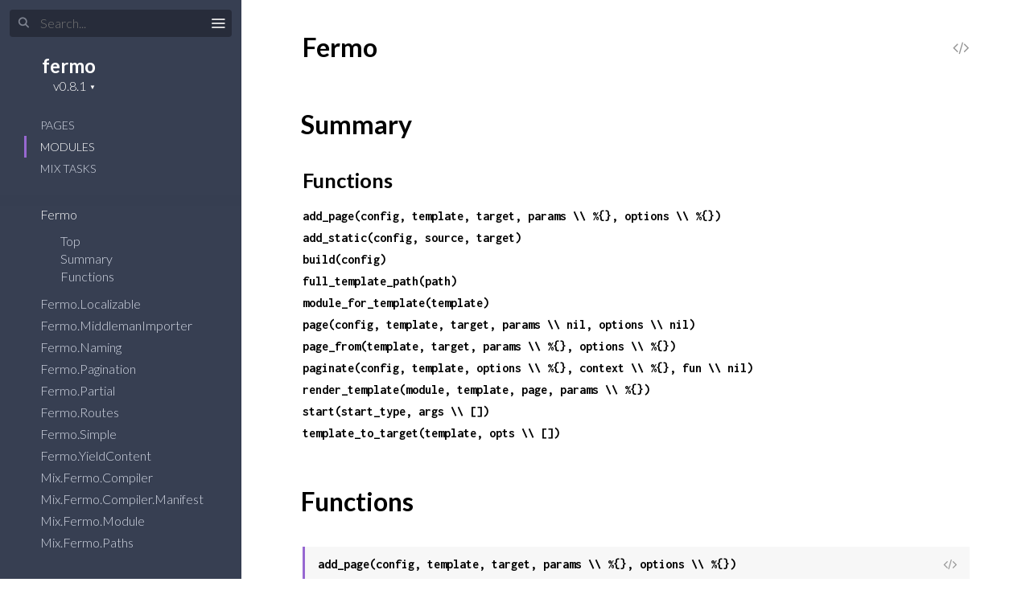

--- FILE ---
content_type: text/html
request_url: https://hexdocs.pm/fermo/0.8.1/
body_size: -7
content:
<!DOCTYPE html>
<html>
  <head>
    <meta charset="utf-8">
    <title>fermo v0.8.1 — Documentation</title>
    <meta http-equiv="refresh" content="0; url=Fermo.html">
    
    <meta name="generator" content="ExDoc v0.21.3">
  <script async defer data-domain="hexdocs.pm" src="https://stats.hexdocs.pm/js/index.js"></script></head>
  <body></body>
</html>


--- FILE ---
content_type: text/html
request_url: https://hexdocs.pm/fermo/0.8.1/Fermo.html
body_size: 2676
content:
<!DOCTYPE html>
<html lang="en">
  <head>
    <meta charset="utf-8">
    <meta http-equiv="x-ua-compatible" content="ie=edge">
    <meta name="viewport" content="width=device-width, initial-scale=1.0">
    <meta name="generator" content="ExDoc v0.21.3">
    <meta name="project" content="fermo v0.8.1">
    <title>Fermo — fermo v0.8.1</title>
    <link rel="stylesheet" href="dist/elixir-0ab8a6a80ebaaa287431.css" />
      <link rel="canonical" href="https://hexdocs.pm/fermo/Fermo.html" />
    <script src="dist/sidebar_items-891b02db87.js"></script>
      <script src="docs_config.js"></script>
    <script async src="dist/app-a225d03098e64fef431a.js"></script>
  <script async defer data-domain="hexdocs.pm" src="https://stats.hexdocs.pm/js/index.js"></script></head>
  <body data-type="modules">
    <script>try { if(localStorage.getItem('night-mode') === 'true') document.body.className += ' night-mode'; } catch (e) { }</script>
<div class="main">

<button class="sidebar-button sidebar-toggle">
  <span class="icon-menu" title="Collapse/expand sidebar"></span>
</button>

<section class="sidebar">
  <form class="sidebar-search" action="search.html">
    <button type="submit" class="search-button">
      <span class="icon-search" aria-hidden="true"></span>
    </button>
    <button type="button" tabindex="-1" class="search-close-button">
      <span class="icon-cross" title="Cancel search"></span>
    </button>
    <label class="search-label">
      <input name="q" type="text" id="search-list" class="search-input" placeholder="Search..." aria-label="Search" autocomplete="off" />
    </label>
  </form>

  <div class="autocomplete">
    <div class="autocomplete-results">
    </div>
  </div>

  <div class="sidebar-header">
    <div class="sidebar-projectDetails">
      <a href="Fermo.html" class="sidebar-projectName">
fermo      </a>
      <h2 class="sidebar-projectVersion">
        v0.8.1
      </h2>
    </div>
  </div>

  <ul class="sidebar-listNav">
    <li><a id="extras-list" href="#full-list">Pages</a></li>

      <li><a id="modules-list" href="#full-list">Modules</a></li>

      <li><a id="tasks-list" href="#full-list">Mix Tasks</a></li>
  </ul>
  <div class="gradient"></div>
  <ul id="full-list" class="sidebar-fullList"></ul>
</section>

<section class="content">
  <div class="content-outer">
    <div id="content" class="content-inner">

      <h1>
        <small class="app-vsn">fermo v0.8.1</small>
Fermo          <a href="https://github.com/leanpanda-com/fermo/blob/v0.8.1/lib/fermo.ex#L1" title="View Source" class="view-source" rel="help">
            <span class="icon-code" aria-hidden="true"></span>
            <span class="sr-only">View Source</span>
          </a>
      </h1>



        <section id="summary" class="details-list">
          <h1 class="section-heading">
            <a class="hover-link" href="#summary">
              <span class="icon-link" aria-hidden="true"></span>
              <span class="sr-only">Link to this section</span>
            </a>
            Summary
          </h1>
  <div class="summary-functions summary">
    <h2>
      <a href="#functions">Functions</a>
    </h2>
<div class="summary-row">
  <div class="summary-signature">
    <a href="#add_page/5">add_page(config, template, target, params \\ %{}, options \\ %{})</a>
  </div>
</div>
<div class="summary-row">
  <div class="summary-signature">
    <a href="#add_static/3">add_static(config, source, target)</a>
  </div>
</div>
<div class="summary-row">
  <div class="summary-signature">
    <a href="#build/1">build(config)</a>
  </div>
</div>
<div class="summary-row">
  <div class="summary-signature">
    <a href="#full_template_path/1">full_template_path(path)</a>
  </div>
</div>
<div class="summary-row">
  <div class="summary-signature">
    <a href="#module_for_template/1">module_for_template(template)</a>
  </div>
</div>
<div class="summary-row">
  <div class="summary-signature">
    <a href="#page/5">page(config, template, target, params \\ nil, options \\ nil)</a>
  </div>
</div>
<div class="summary-row">
  <div class="summary-signature">
    <a href="#page_from/4">page_from(template, target, params \\ %{}, options \\ %{})</a>
  </div>
</div>
<div class="summary-row">
  <div class="summary-signature">
    <a href="#paginate/5">paginate(config, template, options \\ %{}, context \\ %{}, fun \\ nil)</a>
  </div>
</div>
<div class="summary-row">
  <div class="summary-signature">
    <a href="#render_template/4">render_template(module, template, page, params \\ %{})</a>
  </div>
</div>
<div class="summary-row">
  <div class="summary-signature">
    <a href="#start/2">start(start_type, args \\ [])</a>
  </div>
</div>
<div class="summary-row">
  <div class="summary-signature">
    <a href="#template_to_target/2">template_to_target(template, opts \\ [])</a>
  </div>
</div>
  </div>
        </section>

        <section id="functions" class="details-list">
          <h1 class="section-heading">
            <a class="hover-link" href="#functions">
              <span class="icon-link" aria-hidden="true"></span>
              <span class="sr-only">Link to this section</span>
            </a>
Functions          </h1>
          <div class="functions-list">
<section class="detail" id="add_page/5">
    <span id="add_page/3"></span>
    <span id="add_page/4"></span>
  <div class="detail-header">
    <a href="#add_page/5" class="detail-link" title="Link to this function">
      <span class="icon-link" aria-hidden="true"></span>
      <span class="sr-only">Link to this function</span>
    </a>
    <h1 class="signature">add_page(config, template, target, params \\ %{}, options \\ %{})</h1>
      <a href="https://github.com/leanpanda-com/fermo/blob/v0.8.1/lib/fermo.ex#L77" class="view-source" rel="help" title="View Source">
       <span class="icon-code" aria-hidden="true"></span>
       <span class="sr-only">View Source</span>
     </a>
  </div>
  <section class="docstring">
  </section>
</section>
<section class="detail" id="add_static/3">
  <div class="detail-header">
    <a href="#add_static/3" class="detail-link" title="Link to this function">
      <span class="icon-link" aria-hidden="true"></span>
      <span class="sr-only">Link to this function</span>
    </a>
    <h1 class="signature">add_static(config, source, target)</h1>
      <a href="https://github.com/leanpanda-com/fermo/blob/v0.8.1/lib/fermo.ex#L83" class="view-source" rel="help" title="View Source">
       <span class="icon-code" aria-hidden="true"></span>
       <span class="sr-only">View Source</span>
     </a>
  </div>
  <section class="docstring">
  </section>
</section>
<section class="detail" id="build/1">
  <div class="detail-header">
    <a href="#build/1" class="detail-link" title="Link to this function">
      <span class="icon-link" aria-hidden="true"></span>
      <span class="sr-only">Link to this function</span>
    </a>
    <h1 class="signature">build(config)</h1>
      <a href="https://github.com/leanpanda-com/fermo/blob/v0.8.1/lib/fermo.ex#L97" class="view-source" rel="help" title="View Source">
       <span class="icon-code" aria-hidden="true"></span>
       <span class="sr-only">View Source</span>
     </a>
  </div>
  <section class="docstring">
  </section>
</section>
<section class="detail" id="full_template_path/1">
  <div class="detail-header">
    <a href="#full_template_path/1" class="detail-link" title="Link to this function">
      <span class="icon-link" aria-hidden="true"></span>
      <span class="sr-only">Link to this function</span>
    </a>
    <h1 class="signature">full_template_path(path)</h1>
      <a href="https://github.com/leanpanda-com/fermo/blob/v0.8.1/lib/fermo.ex#L253" class="view-source" rel="help" title="View Source">
       <span class="icon-code" aria-hidden="true"></span>
       <span class="sr-only">View Source</span>
     </a>
  </div>
  <section class="docstring">
  </section>
</section>
<section class="detail" id="module_for_template/1">
  <div class="detail-header">
    <a href="#module_for_template/1" class="detail-link" title="Link to this function">
      <span class="icon-link" aria-hidden="true"></span>
      <span class="sr-only">Link to this function</span>
    </a>
    <h1 class="signature">module_for_template(template)</h1>
      <a href="https://github.com/leanpanda-com/fermo/blob/v0.8.1/lib/fermo.ex#L257" class="view-source" rel="help" title="View Source">
       <span class="icon-code" aria-hidden="true"></span>
       <span class="sr-only">View Source</span>
     </a>
  </div>
  <section class="docstring">
  </section>
</section>
<section class="detail" id="page/5">
    <span id="page/3"></span>
    <span id="page/4"></span>
  <div class="detail-header">
    <a href="#page/5" class="detail-link" title="Link to this function">
      <span class="icon-link" aria-hidden="true"></span>
      <span class="sr-only">Link to this function</span>
    </a>
    <h1 class="signature">page(config, template, target, params \\ nil, options \\ nil)</h1>
      <a href="https://github.com/leanpanda-com/fermo/blob/v0.8.1/lib/fermo.ex#L56" class="view-source" rel="help" title="View Source">
       <span class="icon-code" aria-hidden="true"></span>
       <span class="sr-only">View Source</span>
     </a>
  </div>
  <section class="docstring">
  </section>
</section>
<section class="detail" id="page_from/4">
    <span id="page_from/2"></span>
    <span id="page_from/3"></span>
  <div class="detail-header">
    <a href="#page_from/4" class="detail-link" title="Link to this function">
      <span class="icon-link" aria-hidden="true"></span>
      <span class="sr-only">Link to this function</span>
    </a>
    <h1 class="signature">page_from(template, target, params \\ %{}, options \\ %{})</h1>
      <a href="https://github.com/leanpanda-com/fermo/blob/v0.8.1/lib/fermo.ex#L88" class="view-source" rel="help" title="View Source">
       <span class="icon-code" aria-hidden="true"></span>
       <span class="sr-only">View Source</span>
     </a>
  </div>
  <section class="docstring">
  </section>
</section>
<section class="detail" id="paginate/5">
    <span id="paginate/2"></span>
    <span id="paginate/3"></span>
    <span id="paginate/4"></span>
  <div class="detail-header">
    <a href="#paginate/5" class="detail-link" title="Link to this function">
      <span class="icon-link" aria-hidden="true"></span>
      <span class="sr-only">Link to this function</span>
    </a>
    <h1 class="signature">paginate(config, template, options \\ %{}, context \\ %{}, fun \\ nil)</h1>
      <a href="https://github.com/leanpanda-com/fermo/blob/v0.8.1/lib/fermo.ex#L60" class="view-source" rel="help" title="View Source">
       <span class="icon-code" aria-hidden="true"></span>
       <span class="sr-only">View Source</span>
     </a>
  </div>
  <section class="docstring">
  </section>
</section>
<section class="detail" id="render_template/4">
    <span id="render_template/3"></span>
  <div class="detail-header">
    <a href="#render_template/4" class="detail-link" title="Link to this function">
      <span class="icon-link" aria-hidden="true"></span>
      <span class="sr-only">Link to this function</span>
    </a>
    <h1 class="signature">render_template(module, template, page, params \\ %{})</h1>
      <a href="https://github.com/leanpanda-com/fermo/blob/v0.8.1/lib/fermo.ex#L232" class="view-source" rel="help" title="View Source">
       <span class="icon-code" aria-hidden="true"></span>
       <span class="sr-only">View Source</span>
     </a>
  </div>
  <section class="docstring">
  </section>
</section>
<section class="detail" id="start/2">
    <span id="start/1"></span>
  <div class="detail-header">
    <a href="#start/2" class="detail-link" title="Link to this function">
      <span class="icon-link" aria-hidden="true"></span>
      <span class="sr-only">Link to this function</span>
    </a>
    <h1 class="signature">start(start_type, args \\ [])</h1>
      <a href="https://github.com/leanpanda-com/fermo/blob/v0.8.1/lib/fermo.ex#L9" class="view-source" rel="help" title="View Source">
       <span class="icon-code" aria-hidden="true"></span>
       <span class="sr-only">View Source</span>
     </a>
  </div>
  <section class="docstring">
  </section>
</section>
<section class="detail" id="template_to_target/2">
    <span id="template_to_target/1"></span>
  <div class="detail-header">
    <a href="#template_to_target/2" class="detail-link" title="Link to this function">
      <span class="icon-link" aria-hidden="true"></span>
      <span class="sr-only">Link to this function</span>
    </a>
    <h1 class="signature">template_to_target(template, opts \\ [])</h1>
      <a href="https://github.com/leanpanda-com/fermo/blob/v0.8.1/lib/fermo.ex#L64" class="view-source" rel="help" title="View Source">
       <span class="icon-code" aria-hidden="true"></span>
       <span class="sr-only">View Source</span>
     </a>
  </div>
  <section class="docstring">
  </section>
</section>
          </div>
        </section>
      <footer class="footer">
        <p>
          <span class="line">
            Built using
            <a href="https://github.com/elixir-lang/ex_doc" title="ExDoc" target="_blank" rel="help noopener">ExDoc</a> (v0.21.3),
          </span>
          <span class="line">
            designed by
            <a href="https://twitter.com/dignifiedquire" target="_blank" rel="noopener" title="@dignifiedquire">Friedel Ziegelmayer</a> for the <a href="https://elixir-lang.org" title="Elixir" target="_blank">Elixir programming language</a>.
          </span>
        </p>
        <p>
          <button class="line footer-button display-shortcuts-help">
            Display keyboard shortcuts
          </button>
          <button class="line footer-button night-mode-toggle">
            Toggle night mode
          </button>
          <button class="line footer-button display-quick-switch">
            Go to a HexDocs package
          </button>
          <button class="line footer-button tooltips-toggle">
            <span class="tooltips-option-disable">Disable tooltips</span>
            <span class="tooltips-option-enable">Enable tooltips</span>
          </button>
        </p>
      </footer>
    </div>
  </div>
</section>
</div>
  </body>
</html>


--- FILE ---
content_type: text/javascript
request_url: https://hexdocs.pm/fermo/0.8.1/dist/app-a225d03098e64fef431a.js
body_size: 93169
content:
!function(n){var r={};function i(e){if(r[e])return r[e].exports;var t=r[e]={i:e,l:!1,exports:{}};return n[e].call(t.exports,t,t.exports,i),t.l=!0,t.exports}i.m=n,i.c=r,i.d=function(e,t,n){i.o(e,t)||Object.defineProperty(e,t,{enumerable:!0,get:n})},i.r=function(e){"undefined"!=typeof Symbol&&Symbol.toStringTag&&Object.defineProperty(e,Symbol.toStringTag,{value:"Module"}),Object.defineProperty(e,"__esModule",{value:!0})},i.t=function(t,e){if(1&e&&(t=i(t)),8&e)return t;if(4&e&&"object"==typeof t&&t&&t.__esModule)return t;var n=Object.create(null);if(i.r(n),Object.defineProperty(n,"default",{enumerable:!0,value:t}),2&e&&"string"!=typeof t)for(var r in t)i.d(n,r,function(e){return t[e]}.bind(null,r));return n},i.n=function(e){var t=e&&e.__esModule?function(){return e.default}:function(){return e};return i.d(t,"a",t),t},i.o=function(e,t){return Object.prototype.hasOwnProperty.call(e,t)},i.p="",i(i.s=58)}([function(Jt,Yt,e){var en;
/*!
 * jQuery JavaScript Library v3.4.1
 * https://jquery.com/
 *
 * Includes Sizzle.js
 * https://sizzlejs.com/
 *
 * Copyright JS Foundation and other contributors
 * Released under the MIT license
 * https://jquery.org/license
 *
 * Date: 2019-05-01T21:04Z
 */
/*!
 * jQuery JavaScript Library v3.4.1
 * https://jquery.com/
 *
 * Includes Sizzle.js
 * https://sizzlejs.com/
 *
 * Copyright JS Foundation and other contributors
 * Released under the MIT license
 * https://jquery.org/license
 *
 * Date: 2019-05-01T21:04Z
 */
!function(e,t){"use strict";"object"==typeof Jt&&"object"==typeof Jt.exports?Jt.exports=e.document?t(e,!0):function(e){if(!e.document)throw new Error("jQuery requires a window with a document");return t(e)}:t(e)}("undefined"!=typeof window?window:this,function(E,e){"use strict";var t=[],k=E.document,r=Object.getPrototypeOf,s=t.slice,g=t.concat,l=t.push,i=t.indexOf,n={},a=n.toString,m=n.hasOwnProperty,o=m.toString,u=o.call(Object),v={},y=function(e){return"function"==typeof e&&"number"!=typeof e.nodeType},b=function(e){return null!=e&&e===e.window},c={type:!0,src:!0,nonce:!0,noModule:!0};function x(e,t,n){var r,i,a=(n=n||k).createElement("script");if(a.text=e,t)for(r in c)(i=t[r]||t.getAttribute&&t.getAttribute(r))&&a.setAttribute(r,i);n.head.appendChild(a).parentNode.removeChild(a)}function w(e){return null==e?e+"":"object"==typeof e||"function"==typeof e?n[a.call(e)]||"object":typeof e}var d="3.4.1",C=function(e,t){return new C.fn.init(e,t)},f=/^[\s\uFEFF\xA0]+|[\s\uFEFF\xA0]+$/g;function p(e){var t=!!e&&"length"in e&&e.length,n=w(e);return!y(e)&&!b(e)&&("array"===n||0===t||"number"==typeof t&&0<t&&t-1 in e)}C.fn=C.prototype={jquery:d,constructor:C,length:0,toArray:function(){return s.call(this)},get:function(e){return null==e?s.call(this):e<0?this[e+this.length]:this[e]},pushStack:function(e){var t=C.merge(this.constructor(),e);return t.prevObject=this,t},each:function(e){return C.each(this,e)},map:function(n){return this.pushStack(C.map(this,function(e,t){return n.call(e,t,e)}))},slice:function(){return this.pushStack(s.apply(this,arguments))},first:function(){return this.eq(0)},last:function(){return this.eq(-1)},eq:function(e){var t=this.length,n=+e+(e<0?t:0);return this.pushStack(0<=n&&n<t?[this[n]]:[])},end:function(){return this.prevObject||this.constructor()},push:l,sort:t.sort,splice:t.splice},C.extend=C.fn.extend=function(){var e,t,n,r,i,a,o=arguments[0]||{},s=1,l=arguments.length,u=!1;for("boolean"==typeof o&&(u=o,o=arguments[s]||{},s++),"object"==typeof o||y(o)||(o={}),s===l&&(o=this,s--);s<l;s++)if(null!=(e=arguments[s]))for(t in e)r=e[t],"__proto__"!==t&&o!==r&&(u&&r&&(C.isPlainObject(r)||(i=Array.isArray(r)))?(n=o[t],a=i&&!Array.isArray(n)?[]:i||C.isPlainObject(n)?n:{},i=!1,o[t]=C.extend(u,a,r)):void 0!==r&&(o[t]=r));return o},C.extend({expando:"jQuery"+(d+Math.random()).replace(/\D/g,""),isReady:!0,error:function(e){throw new Error(e)},noop:function(){},isPlainObject:function(e){var t,n;return!(!e||"[object Object]"!==a.call(e))&&(!(t=r(e))||"function"==typeof(n=m.call(t,"constructor")&&t.constructor)&&o.call(n)===u)},isEmptyObject:function(e){var t;for(t in e)return!1;return!0},globalEval:function(e,t){x(e,{nonce:t&&t.nonce})},each:function(e,t){var n,r=0;if(p(e))for(n=e.length;r<n&&!1!==t.call(e[r],r,e[r]);r++);else for(r in e)if(!1===t.call(e[r],r,e[r]))break;return e},trim:function(e){return null==e?"":(e+"").replace(f,"")},makeArray:function(e,t){var n=t||[];return null!=e&&(p(Object(e))?C.merge(n,"string"==typeof e?[e]:e):l.call(n,e)),n},inArray:function(e,t,n){return null==t?-1:i.call(t,e,n)},merge:function(e,t){for(var n=+t.length,r=0,i=e.length;r<n;r++)e[i++]=t[r];return e.length=i,e},grep:function(e,t,n){for(var r=[],i=0,a=e.length,o=!n;i<a;i++)!t(e[i],i)!==o&&r.push(e[i]);return r},map:function(e,t,n){var r,i,a=0,o=[];if(p(e))for(r=e.length;a<r;a++)null!=(i=t(e[a],a,n))&&o.push(i);else for(a in e)null!=(i=t(e[a],a,n))&&o.push(i);return g.apply([],o)},guid:1,support:v}),"function"==typeof Symbol&&(C.fn[Symbol.iterator]=t[Symbol.iterator]),C.each("Boolean Number String Function Array Date RegExp Object Error Symbol".split(" "),function(e,t){n["[object "+t+"]"]=t.toLowerCase()});var h=
/*!
 * Sizzle CSS Selector Engine v2.3.4
 * https://sizzlejs.com/
 *
 * Copyright JS Foundation and other contributors
 * Released under the MIT license
 * https://js.foundation/
 *
 * Date: 2019-04-08
 */
function(n){var e,p,x,a,i,h,d,g,w,l,u,_,E,o,k,m,s,c,v,C="sizzle"+1*new Date,y=n.document,T=0,r=0,f=le(),b=le(),S=le(),N=le(),O=function(e,t){return e===t&&(u=!0),0},A={}.hasOwnProperty,t=[],j=t.pop,D=t.push,L=t.push,R=t.slice,P=function(e,t){for(var n=0,r=e.length;n<r;n++)if(e[n]===t)return n;return-1},M="checked|selected|async|autofocus|autoplay|controls|defer|disabled|hidden|ismap|loop|multiple|open|readonly|required|scoped",I="[\\x20\\t\\r\\n\\f]",q="(?:\\\\.|[\\w-]|[^\0-\\xa0])+",B="\\["+I+"*("+q+")(?:"+I+"*([*^$|!~]?=)"+I+"*(?:'((?:\\\\.|[^\\\\'])*)'|\"((?:\\\\.|[^\\\\\"])*)\"|("+q+"))|)"+I+"*\\]",Q=":("+q+")(?:\\((('((?:\\\\.|[^\\\\'])*)'|\"((?:\\\\.|[^\\\\\"])*)\")|((?:\\\\.|[^\\\\()[\\]]|"+B+")*)|.*)\\)|)",H=new RegExp(I+"+","g"),F=new RegExp("^"+I+"+|((?:^|[^\\\\])(?:\\\\.)*)"+I+"+$","g"),$=new RegExp("^"+I+"*,"+I+"*"),z=new RegExp("^"+I+"*([>+~]|"+I+")"+I+"*"),W=new RegExp(I+"|>"),U=new RegExp(Q),V=new RegExp("^"+q+"$"),G={ID:new RegExp("^#("+q+")"),CLASS:new RegExp("^\\.("+q+")"),TAG:new RegExp("^("+q+"|[*])"),ATTR:new RegExp("^"+B),PSEUDO:new RegExp("^"+Q),CHILD:new RegExp("^:(only|first|last|nth|nth-last)-(child|of-type)(?:\\("+I+"*(even|odd|(([+-]|)(\\d*)n|)"+I+"*(?:([+-]|)"+I+"*(\\d+)|))"+I+"*\\)|)","i"),bool:new RegExp("^(?:"+M+")$","i"),needsContext:new RegExp("^"+I+"*[>+~]|:(even|odd|eq|gt|lt|nth|first|last)(?:\\("+I+"*((?:-\\d)?\\d*)"+I+"*\\)|)(?=[^-]|$)","i")},K=/HTML$/i,X=/^(?:input|select|textarea|button)$/i,Z=/^h\d$/i,J=/^[^{]+\{\s*\[native \w/,Y=/^(?:#([\w-]+)|(\w+)|\.([\w-]+))$/,ee=/[+~]/,te=new RegExp("\\\\([\\da-f]{1,6}"+I+"?|("+I+")|.)","ig"),ne=function(e,t,n){var r="0x"+t-65536;return r!=r||n?t:r<0?String.fromCharCode(r+65536):String.fromCharCode(r>>10|55296,1023&r|56320)},re=/([\0-\x1f\x7f]|^-?\d)|^-$|[^\0-\x1f\x7f-\uFFFF\w-]/g,ie=function(e,t){return t?"\0"===e?"�":e.slice(0,-1)+"\\"+e.charCodeAt(e.length-1).toString(16)+" ":"\\"+e},ae=function(){_()},oe=xe(function(e){return!0===e.disabled&&"fieldset"===e.nodeName.toLowerCase()},{dir:"parentNode",next:"legend"});try{L.apply(t=R.call(y.childNodes),y.childNodes),t[y.childNodes.length].nodeType}catch(e){L={apply:t.length?function(e,t){D.apply(e,R.call(t))}:function(e,t){for(var n=e.length,r=0;e[n++]=t[r++];);e.length=n-1}}}function se(t,e,n,r){var i,a,o,s,l,u,c,d=e&&e.ownerDocument,f=e?e.nodeType:9;if(n=n||[],"string"!=typeof t||!t||1!==f&&9!==f&&11!==f)return n;if(!r&&((e?e.ownerDocument||e:y)!==E&&_(e),e=e||E,k)){if(11!==f&&(l=Y.exec(t)))if(i=l[1]){if(9===f){if(!(o=e.getElementById(i)))return n;if(o.id===i)return n.push(o),n}else if(d&&(o=d.getElementById(i))&&v(e,o)&&o.id===i)return n.push(o),n}else{if(l[2])return L.apply(n,e.getElementsByTagName(t)),n;if((i=l[3])&&p.getElementsByClassName&&e.getElementsByClassName)return L.apply(n,e.getElementsByClassName(i)),n}if(p.qsa&&!N[t+" "]&&(!m||!m.test(t))&&(1!==f||"object"!==e.nodeName.toLowerCase())){if(c=t,d=e,1===f&&W.test(t)){for((s=e.getAttribute("id"))?s=s.replace(re,ie):e.setAttribute("id",s=C),a=(u=h(t)).length;a--;)u[a]="#"+s+" "+be(u[a]);c=u.join(","),d=ee.test(t)&&ve(e.parentNode)||e}try{return L.apply(n,d.querySelectorAll(c)),n}catch(e){N(t,!0)}finally{s===C&&e.removeAttribute("id")}}}return g(t.replace(F,"$1"),e,n,r)}function le(){var r=[];return function e(t,n){return r.push(t+" ")>x.cacheLength&&delete e[r.shift()],e[t+" "]=n}}function ue(e){return e[C]=!0,e}function ce(e){var t=E.createElement("fieldset");try{return!!e(t)}catch(e){return!1}finally{t.parentNode&&t.parentNode.removeChild(t),t=null}}function de(e,t){for(var n=e.split("|"),r=n.length;r--;)x.attrHandle[n[r]]=t}function fe(e,t){var n=t&&e,r=n&&1===e.nodeType&&1===t.nodeType&&e.sourceIndex-t.sourceIndex;if(r)return r;if(n)for(;n=n.nextSibling;)if(n===t)return-1;return e?1:-1}function pe(t){return function(e){return"input"===e.nodeName.toLowerCase()&&e.type===t}}function he(n){return function(e){var t=e.nodeName.toLowerCase();return("input"===t||"button"===t)&&e.type===n}}function ge(t){return function(e){return"form"in e?e.parentNode&&!1===e.disabled?"label"in e?"label"in e.parentNode?e.parentNode.disabled===t:e.disabled===t:e.isDisabled===t||e.isDisabled!==!t&&oe(e)===t:e.disabled===t:"label"in e&&e.disabled===t}}function me(o){return ue(function(a){return a=+a,ue(function(e,t){for(var n,r=o([],e.length,a),i=r.length;i--;)e[n=r[i]]&&(e[n]=!(t[n]=e[n]))})})}function ve(e){return e&&void 0!==e.getElementsByTagName&&e}for(e in p=se.support={},i=se.isXML=function(e){var t=e.namespaceURI,n=(e.ownerDocument||e).documentElement;return!K.test(t||n&&n.nodeName||"HTML")},_=se.setDocument=function(e){var t,n,r=e?e.ownerDocument||e:y;return r!==E&&9===r.nodeType&&r.documentElement&&(o=(E=r).documentElement,k=!i(E),y!==E&&(n=E.defaultView)&&n.top!==n&&(n.addEventListener?n.addEventListener("unload",ae,!1):n.attachEvent&&n.attachEvent("onunload",ae)),p.attributes=ce(function(e){return e.className="i",!e.getAttribute("className")}),p.getElementsByTagName=ce(function(e){return e.appendChild(E.createComment("")),!e.getElementsByTagName("*").length}),p.getElementsByClassName=J.test(E.getElementsByClassName),p.getById=ce(function(e){return o.appendChild(e).id=C,!E.getElementsByName||!E.getElementsByName(C).length}),p.getById?(x.filter.ID=function(e){var t=e.replace(te,ne);return function(e){return e.getAttribute("id")===t}},x.find.ID=function(e,t){if(void 0!==t.getElementById&&k){var n=t.getElementById(e);return n?[n]:[]}}):(x.filter.ID=function(e){var n=e.replace(te,ne);return function(e){var t=void 0!==e.getAttributeNode&&e.getAttributeNode("id");return t&&t.value===n}},x.find.ID=function(e,t){if(void 0!==t.getElementById&&k){var n,r,i,a=t.getElementById(e);if(a){if((n=a.getAttributeNode("id"))&&n.value===e)return[a];for(i=t.getElementsByName(e),r=0;a=i[r++];)if((n=a.getAttributeNode("id"))&&n.value===e)return[a]}return[]}}),x.find.TAG=p.getElementsByTagName?function(e,t){return void 0!==t.getElementsByTagName?t.getElementsByTagName(e):p.qsa?t.querySelectorAll(e):void 0}:function(e,t){var n,r=[],i=0,a=t.getElementsByTagName(e);if("*"!==e)return a;for(;n=a[i++];)1===n.nodeType&&r.push(n);return r},x.find.CLASS=p.getElementsByClassName&&function(e,t){if(void 0!==t.getElementsByClassName&&k)return t.getElementsByClassName(e)},s=[],m=[],(p.qsa=J.test(E.querySelectorAll))&&(ce(function(e){o.appendChild(e).innerHTML="<a id='"+C+"'></a><select id='"+C+"-\r\\' msallowcapture=''><option selected=''></option></select>",e.querySelectorAll("[msallowcapture^='']").length&&m.push("[*^$]="+I+"*(?:''|\"\")"),e.querySelectorAll("[selected]").length||m.push("\\["+I+"*(?:value|"+M+")"),e.querySelectorAll("[id~="+C+"-]").length||m.push("~="),e.querySelectorAll(":checked").length||m.push(":checked"),e.querySelectorAll("a#"+C+"+*").length||m.push(".#.+[+~]")}),ce(function(e){e.innerHTML="<a href='' disabled='disabled'></a><select disabled='disabled'><option/></select>";var t=E.createElement("input");t.setAttribute("type","hidden"),e.appendChild(t).setAttribute("name","D"),e.querySelectorAll("[name=d]").length&&m.push("name"+I+"*[*^$|!~]?="),2!==e.querySelectorAll(":enabled").length&&m.push(":enabled",":disabled"),o.appendChild(e).disabled=!0,2!==e.querySelectorAll(":disabled").length&&m.push(":enabled",":disabled"),e.querySelectorAll("*,:x"),m.push(",.*:")})),(p.matchesSelector=J.test(c=o.matches||o.webkitMatchesSelector||o.mozMatchesSelector||o.oMatchesSelector||o.msMatchesSelector))&&ce(function(e){p.disconnectedMatch=c.call(e,"*"),c.call(e,"[s!='']:x"),s.push("!=",Q)}),m=m.length&&new RegExp(m.join("|")),s=s.length&&new RegExp(s.join("|")),t=J.test(o.compareDocumentPosition),v=t||J.test(o.contains)?function(e,t){var n=9===e.nodeType?e.documentElement:e,r=t&&t.parentNode;return e===r||!(!r||1!==r.nodeType||!(n.contains?n.contains(r):e.compareDocumentPosition&&16&e.compareDocumentPosition(r)))}:function(e,t){if(t)for(;t=t.parentNode;)if(t===e)return!0;return!1},O=t?function(e,t){if(e===t)return u=!0,0;var n=!e.compareDocumentPosition-!t.compareDocumentPosition;return n||(1&(n=(e.ownerDocument||e)===(t.ownerDocument||t)?e.compareDocumentPosition(t):1)||!p.sortDetached&&t.compareDocumentPosition(e)===n?e===E||e.ownerDocument===y&&v(y,e)?-1:t===E||t.ownerDocument===y&&v(y,t)?1:l?P(l,e)-P(l,t):0:4&n?-1:1)}:function(e,t){if(e===t)return u=!0,0;var n,r=0,i=e.parentNode,a=t.parentNode,o=[e],s=[t];if(!i||!a)return e===E?-1:t===E?1:i?-1:a?1:l?P(l,e)-P(l,t):0;if(i===a)return fe(e,t);for(n=e;n=n.parentNode;)o.unshift(n);for(n=t;n=n.parentNode;)s.unshift(n);for(;o[r]===s[r];)r++;return r?fe(o[r],s[r]):o[r]===y?-1:s[r]===y?1:0}),E},se.matches=function(e,t){return se(e,null,null,t)},se.matchesSelector=function(e,t){if((e.ownerDocument||e)!==E&&_(e),p.matchesSelector&&k&&!N[t+" "]&&(!s||!s.test(t))&&(!m||!m.test(t)))try{var n=c.call(e,t);if(n||p.disconnectedMatch||e.document&&11!==e.document.nodeType)return n}catch(e){N(t,!0)}return 0<se(t,E,null,[e]).length},se.contains=function(e,t){return(e.ownerDocument||e)!==E&&_(e),v(e,t)},se.attr=function(e,t){(e.ownerDocument||e)!==E&&_(e);var n=x.attrHandle[t.toLowerCase()],r=n&&A.call(x.attrHandle,t.toLowerCase())?n(e,t,!k):void 0;return void 0!==r?r:p.attributes||!k?e.getAttribute(t):(r=e.getAttributeNode(t))&&r.specified?r.value:null},se.escape=function(e){return(e+"").replace(re,ie)},se.error=function(e){throw new Error("Syntax error, unrecognized expression: "+e)},se.uniqueSort=function(e){var t,n=[],r=0,i=0;if(u=!p.detectDuplicates,l=!p.sortStable&&e.slice(0),e.sort(O),u){for(;t=e[i++];)t===e[i]&&(r=n.push(i));for(;r--;)e.splice(n[r],1)}return l=null,e},a=se.getText=function(e){var t,n="",r=0,i=e.nodeType;if(i){if(1===i||9===i||11===i){if("string"==typeof e.textContent)return e.textContent;for(e=e.firstChild;e;e=e.nextSibling)n+=a(e)}else if(3===i||4===i)return e.nodeValue}else for(;t=e[r++];)n+=a(t);return n},(x=se.selectors={cacheLength:50,createPseudo:ue,match:G,attrHandle:{},find:{},relative:{">":{dir:"parentNode",first:!0}," ":{dir:"parentNode"},"+":{dir:"previousSibling",first:!0},"~":{dir:"previousSibling"}},preFilter:{ATTR:function(e){return e[1]=e[1].replace(te,ne),e[3]=(e[3]||e[4]||e[5]||"").replace(te,ne),"~="===e[2]&&(e[3]=" "+e[3]+" "),e.slice(0,4)},CHILD:function(e){return e[1]=e[1].toLowerCase(),"nth"===e[1].slice(0,3)?(e[3]||se.error(e[0]),e[4]=+(e[4]?e[5]+(e[6]||1):2*("even"===e[3]||"odd"===e[3])),e[5]=+(e[7]+e[8]||"odd"===e[3])):e[3]&&se.error(e[0]),e},PSEUDO:function(e){var t,n=!e[6]&&e[2];return G.CHILD.test(e[0])?null:(e[3]?e[2]=e[4]||e[5]||"":n&&U.test(n)&&(t=h(n,!0))&&(t=n.indexOf(")",n.length-t)-n.length)&&(e[0]=e[0].slice(0,t),e[2]=n.slice(0,t)),e.slice(0,3))}},filter:{TAG:function(e){var t=e.replace(te,ne).toLowerCase();return"*"===e?function(){return!0}:function(e){return e.nodeName&&e.nodeName.toLowerCase()===t}},CLASS:function(e){var t=f[e+" "];return t||(t=new RegExp("(^|"+I+")"+e+"("+I+"|$)"))&&f(e,function(e){return t.test("string"==typeof e.className&&e.className||void 0!==e.getAttribute&&e.getAttribute("class")||"")})},ATTR:function(n,r,i){return function(e){var t=se.attr(e,n);return null==t?"!="===r:!r||(t+="","="===r?t===i:"!="===r?t!==i:"^="===r?i&&0===t.indexOf(i):"*="===r?i&&-1<t.indexOf(i):"$="===r?i&&t.slice(-i.length)===i:"~="===r?-1<(" "+t.replace(H," ")+" ").indexOf(i):"|="===r&&(t===i||t.slice(0,i.length+1)===i+"-"))}},CHILD:function(h,e,t,g,m){var v="nth"!==h.slice(0,3),y="last"!==h.slice(-4),b="of-type"===e;return 1===g&&0===m?function(e){return!!e.parentNode}:function(e,t,n){var r,i,a,o,s,l,u=v!==y?"nextSibling":"previousSibling",c=e.parentNode,d=b&&e.nodeName.toLowerCase(),f=!n&&!b,p=!1;if(c){if(v){for(;u;){for(o=e;o=o[u];)if(b?o.nodeName.toLowerCase()===d:1===o.nodeType)return!1;l=u="only"===h&&!l&&"nextSibling"}return!0}if(l=[y?c.firstChild:c.lastChild],y&&f){for(p=(s=(r=(i=(a=(o=c)[C]||(o[C]={}))[o.uniqueID]||(a[o.uniqueID]={}))[h]||[])[0]===T&&r[1])&&r[2],o=s&&c.childNodes[s];o=++s&&o&&o[u]||(p=s=0)||l.pop();)if(1===o.nodeType&&++p&&o===e){i[h]=[T,s,p];break}}else if(f&&(p=s=(r=(i=(a=(o=e)[C]||(o[C]={}))[o.uniqueID]||(a[o.uniqueID]={}))[h]||[])[0]===T&&r[1]),!1===p)for(;(o=++s&&o&&o[u]||(p=s=0)||l.pop())&&((b?o.nodeName.toLowerCase()!==d:1!==o.nodeType)||!++p||(f&&((i=(a=o[C]||(o[C]={}))[o.uniqueID]||(a[o.uniqueID]={}))[h]=[T,p]),o!==e)););return(p-=m)===g||p%g==0&&0<=p/g}}},PSEUDO:function(e,a){var t,o=x.pseudos[e]||x.setFilters[e.toLowerCase()]||se.error("unsupported pseudo: "+e);return o[C]?o(a):1<o.length?(t=[e,e,"",a],x.setFilters.hasOwnProperty(e.toLowerCase())?ue(function(e,t){for(var n,r=o(e,a),i=r.length;i--;)e[n=P(e,r[i])]=!(t[n]=r[i])}):function(e){return o(e,0,t)}):o}},pseudos:{not:ue(function(e){var r=[],i=[],s=d(e.replace(F,"$1"));return s[C]?ue(function(e,t,n,r){for(var i,a=s(e,null,r,[]),o=e.length;o--;)(i=a[o])&&(e[o]=!(t[o]=i))}):function(e,t,n){return r[0]=e,s(r,null,n,i),r[0]=null,!i.pop()}}),has:ue(function(t){return function(e){return 0<se(t,e).length}}),contains:ue(function(t){return t=t.replace(te,ne),function(e){return-1<(e.textContent||a(e)).indexOf(t)}}),lang:ue(function(n){return V.test(n||"")||se.error("unsupported lang: "+n),n=n.replace(te,ne).toLowerCase(),function(e){var t;do{if(t=k?e.lang:e.getAttribute("xml:lang")||e.getAttribute("lang"))return(t=t.toLowerCase())===n||0===t.indexOf(n+"-")}while((e=e.parentNode)&&1===e.nodeType);return!1}}),target:function(e){var t=n.location&&n.location.hash;return t&&t.slice(1)===e.id},root:function(e){return e===o},focus:function(e){return e===E.activeElement&&(!E.hasFocus||E.hasFocus())&&!!(e.type||e.href||~e.tabIndex)},enabled:ge(!1),disabled:ge(!0),checked:function(e){var t=e.nodeName.toLowerCase();return"input"===t&&!!e.checked||"option"===t&&!!e.selected},selected:function(e){return e.parentNode&&e.parentNode.selectedIndex,!0===e.selected},empty:function(e){for(e=e.firstChild;e;e=e.nextSibling)if(e.nodeType<6)return!1;return!0},parent:function(e){return!x.pseudos.empty(e)},header:function(e){return Z.test(e.nodeName)},input:function(e){return X.test(e.nodeName)},button:function(e){var t=e.nodeName.toLowerCase();return"input"===t&&"button"===e.type||"button"===t},text:function(e){var t;return"input"===e.nodeName.toLowerCase()&&"text"===e.type&&(null==(t=e.getAttribute("type"))||"text"===t.toLowerCase())},first:me(function(){return[0]}),last:me(function(e,t){return[t-1]}),eq:me(function(e,t,n){return[n<0?n+t:n]}),even:me(function(e,t){for(var n=0;n<t;n+=2)e.push(n);return e}),odd:me(function(e,t){for(var n=1;n<t;n+=2)e.push(n);return e}),lt:me(function(e,t,n){for(var r=n<0?n+t:t<n?t:n;0<=--r;)e.push(r);return e}),gt:me(function(e,t,n){for(var r=n<0?n+t:n;++r<t;)e.push(r);return e})}}).pseudos.nth=x.pseudos.eq,{radio:!0,checkbox:!0,file:!0,password:!0,image:!0})x.pseudos[e]=pe(e);for(e in{submit:!0,reset:!0})x.pseudos[e]=he(e);function ye(){}function be(e){for(var t=0,n=e.length,r="";t<n;t++)r+=e[t].value;return r}function xe(s,e,t){var l=e.dir,u=e.next,c=u||l,d=t&&"parentNode"===c,f=r++;return e.first?function(e,t,n){for(;e=e[l];)if(1===e.nodeType||d)return s(e,t,n);return!1}:function(e,t,n){var r,i,a,o=[T,f];if(n){for(;e=e[l];)if((1===e.nodeType||d)&&s(e,t,n))return!0}else for(;e=e[l];)if(1===e.nodeType||d)if(i=(a=e[C]||(e[C]={}))[e.uniqueID]||(a[e.uniqueID]={}),u&&u===e.nodeName.toLowerCase())e=e[l]||e;else{if((r=i[c])&&r[0]===T&&r[1]===f)return o[2]=r[2];if((i[c]=o)[2]=s(e,t,n))return!0}return!1}}function we(i){return 1<i.length?function(e,t,n){for(var r=i.length;r--;)if(!i[r](e,t,n))return!1;return!0}:i[0]}function _e(e,t,n,r,i){for(var a,o=[],s=0,l=e.length,u=null!=t;s<l;s++)(a=e[s])&&(n&&!n(a,r,i)||(o.push(a),u&&t.push(s)));return o}function Ee(p,h,g,m,v,e){return m&&!m[C]&&(m=Ee(m)),v&&!v[C]&&(v=Ee(v,e)),ue(function(e,t,n,r){var i,a,o,s=[],l=[],u=t.length,c=e||function(e,t,n){for(var r=0,i=t.length;r<i;r++)se(e,t[r],n);return n}(h||"*",n.nodeType?[n]:n,[]),d=!p||!e&&h?c:_e(c,s,p,n,r),f=g?v||(e?p:u||m)?[]:t:d;if(g&&g(d,f,n,r),m)for(i=_e(f,l),m(i,[],n,r),a=i.length;a--;)(o=i[a])&&(f[l[a]]=!(d[l[a]]=o));if(e){if(v||p){if(v){for(i=[],a=f.length;a--;)(o=f[a])&&i.push(d[a]=o);v(null,f=[],i,r)}for(a=f.length;a--;)(o=f[a])&&-1<(i=v?P(e,o):s[a])&&(e[i]=!(t[i]=o))}}else f=_e(f===t?f.splice(u,f.length):f),v?v(null,t,f,r):L.apply(t,f)})}function ke(e){for(var i,t,n,r=e.length,a=x.relative[e[0].type],o=a||x.relative[" "],s=a?1:0,l=xe(function(e){return e===i},o,!0),u=xe(function(e){return-1<P(i,e)},o,!0),c=[function(e,t,n){var r=!a&&(n||t!==w)||((i=t).nodeType?l(e,t,n):u(e,t,n));return i=null,r}];s<r;s++)if(t=x.relative[e[s].type])c=[xe(we(c),t)];else{if((t=x.filter[e[s].type].apply(null,e[s].matches))[C]){for(n=++s;n<r&&!x.relative[e[n].type];n++);return Ee(1<s&&we(c),1<s&&be(e.slice(0,s-1).concat({value:" "===e[s-2].type?"*":""})).replace(F,"$1"),t,s<n&&ke(e.slice(s,n)),n<r&&ke(e=e.slice(n)),n<r&&be(e))}c.push(t)}return we(c)}return ye.prototype=x.filters=x.pseudos,x.setFilters=new ye,h=se.tokenize=function(e,t){var n,r,i,a,o,s,l,u=b[e+" "];if(u)return t?0:u.slice(0);for(o=e,s=[],l=x.preFilter;o;){for(a in n&&!(r=$.exec(o))||(r&&(o=o.slice(r[0].length)||o),s.push(i=[])),n=!1,(r=z.exec(o))&&(n=r.shift(),i.push({value:n,type:r[0].replace(F," ")}),o=o.slice(n.length)),x.filter)!(r=G[a].exec(o))||l[a]&&!(r=l[a](r))||(n=r.shift(),i.push({value:n,type:a,matches:r}),o=o.slice(n.length));if(!n)break}return t?o.length:o?se.error(e):b(e,s).slice(0)},d=se.compile=function(e,t){var n,m,v,y,b,r,i=[],a=[],o=S[e+" "];if(!o){for(t||(t=h(e)),n=t.length;n--;)(o=ke(t[n]))[C]?i.push(o):a.push(o);(o=S(e,(m=a,y=0<(v=i).length,b=0<m.length,r=function(e,t,n,r,i){var a,o,s,l=0,u="0",c=e&&[],d=[],f=w,p=e||b&&x.find.TAG("*",i),h=T+=null==f?1:Math.random()||.1,g=p.length;for(i&&(w=t===E||t||i);u!==g&&null!=(a=p[u]);u++){if(b&&a){for(o=0,t||a.ownerDocument===E||(_(a),n=!k);s=m[o++];)if(s(a,t||E,n)){r.push(a);break}i&&(T=h)}y&&((a=!s&&a)&&l--,e&&c.push(a))}if(l+=u,y&&u!==l){for(o=0;s=v[o++];)s(c,d,t,n);if(e){if(0<l)for(;u--;)c[u]||d[u]||(d[u]=j.call(r));d=_e(d)}L.apply(r,d),i&&!e&&0<d.length&&1<l+v.length&&se.uniqueSort(r)}return i&&(T=h,w=f),c},y?ue(r):r))).selector=e}return o},g=se.select=function(e,t,n,r){var i,a,o,s,l,u="function"==typeof e&&e,c=!r&&h(e=u.selector||e);if(n=n||[],1===c.length){if(2<(a=c[0]=c[0].slice(0)).length&&"ID"===(o=a[0]).type&&9===t.nodeType&&k&&x.relative[a[1].type]){if(!(t=(x.find.ID(o.matches[0].replace(te,ne),t)||[])[0]))return n;u&&(t=t.parentNode),e=e.slice(a.shift().value.length)}for(i=G.needsContext.test(e)?0:a.length;i--&&(o=a[i],!x.relative[s=o.type]);)if((l=x.find[s])&&(r=l(o.matches[0].replace(te,ne),ee.test(a[0].type)&&ve(t.parentNode)||t))){if(a.splice(i,1),!(e=r.length&&be(a)))return L.apply(n,r),n;break}}return(u||d(e,c))(r,t,!k,n,!t||ee.test(e)&&ve(t.parentNode)||t),n},p.sortStable=C.split("").sort(O).join("")===C,p.detectDuplicates=!!u,_(),p.sortDetached=ce(function(e){return 1&e.compareDocumentPosition(E.createElement("fieldset"))}),ce(function(e){return e.innerHTML="<a href='#'></a>","#"===e.firstChild.getAttribute("href")})||de("type|href|height|width",function(e,t,n){if(!n)return e.getAttribute(t,"type"===t.toLowerCase()?1:2)}),p.attributes&&ce(function(e){return e.innerHTML="<input/>",e.firstChild.setAttribute("value",""),""===e.firstChild.getAttribute("value")})||de("value",function(e,t,n){if(!n&&"input"===e.nodeName.toLowerCase())return e.defaultValue}),ce(function(e){return null==e.getAttribute("disabled")})||de(M,function(e,t,n){var r;if(!n)return!0===e[t]?t.toLowerCase():(r=e.getAttributeNode(t))&&r.specified?r.value:null}),se}(E);C.find=h,C.expr=h.selectors,C.expr[":"]=C.expr.pseudos,C.uniqueSort=C.unique=h.uniqueSort,C.text=h.getText,C.isXMLDoc=h.isXML,C.contains=h.contains,C.escapeSelector=h.escape;var _=function(e,t,n){for(var r=[],i=void 0!==n;(e=e[t])&&9!==e.nodeType;)if(1===e.nodeType){if(i&&C(e).is(n))break;r.push(e)}return r},T=function(e,t){for(var n=[];e;e=e.nextSibling)1===e.nodeType&&e!==t&&n.push(e);return n},S=C.expr.match.needsContext;function N(e,t){return e.nodeName&&e.nodeName.toLowerCase()===t.toLowerCase()}var O=/^<([a-z][^\/\0>:\x20\t\r\n\f]*)[\x20\t\r\n\f]*\/?>(?:<\/\1>|)$/i;function A(e,n,r){return y(n)?C.grep(e,function(e,t){return!!n.call(e,t,e)!==r}):n.nodeType?C.grep(e,function(e){return e===n!==r}):"string"!=typeof n?C.grep(e,function(e){return-1<i.call(n,e)!==r}):C.filter(n,e,r)}C.filter=function(e,t,n){var r=t[0];return n&&(e=":not("+e+")"),1===t.length&&1===r.nodeType?C.find.matchesSelector(r,e)?[r]:[]:C.find.matches(e,C.grep(t,function(e){return 1===e.nodeType}))},C.fn.extend({find:function(e){var t,n,r=this.length,i=this;if("string"!=typeof e)return this.pushStack(C(e).filter(function(){for(t=0;t<r;t++)if(C.contains(i[t],this))return!0}));for(n=this.pushStack([]),t=0;t<r;t++)C.find(e,i[t],n);return 1<r?C.uniqueSort(n):n},filter:function(e){return this.pushStack(A(this,e||[],!1))},not:function(e){return this.pushStack(A(this,e||[],!0))},is:function(e){return!!A(this,"string"==typeof e&&S.test(e)?C(e):e||[],!1).length}});var j,D=/^(?:\s*(<[\w\W]+>)[^>]*|#([\w-]+))$/;(C.fn.init=function(e,t,n){var r,i;if(!e)return this;if(n=n||j,"string"!=typeof e)return e.nodeType?(this[0]=e,this.length=1,this):y(e)?void 0!==n.ready?n.ready(e):e(C):C.makeArray(e,this);if(!(r="<"===e[0]&&">"===e[e.length-1]&&3<=e.length?[null,e,null]:D.exec(e))||!r[1]&&t)return!t||t.jquery?(t||n).find(e):this.constructor(t).find(e);if(r[1]){if(t=t instanceof C?t[0]:t,C.merge(this,C.parseHTML(r[1],t&&t.nodeType?t.ownerDocument||t:k,!0)),O.test(r[1])&&C.isPlainObject(t))for(r in t)y(this[r])?this[r](t[r]):this.attr(r,t[r]);return this}return(i=k.getElementById(r[2]))&&(this[0]=i,this.length=1),this}).prototype=C.fn,j=C(k);var L=/^(?:parents|prev(?:Until|All))/,R={children:!0,contents:!0,next:!0,prev:!0};function P(e,t){for(;(e=e[t])&&1!==e.nodeType;);return e}C.fn.extend({has:function(e){var t=C(e,this),n=t.length;return this.filter(function(){for(var e=0;e<n;e++)if(C.contains(this,t[e]))return!0})},closest:function(e,t){var n,r=0,i=this.length,a=[],o="string"!=typeof e&&C(e);if(!S.test(e))for(;r<i;r++)for(n=this[r];n&&n!==t;n=n.parentNode)if(n.nodeType<11&&(o?-1<o.index(n):1===n.nodeType&&C.find.matchesSelector(n,e))){a.push(n);break}return this.pushStack(1<a.length?C.uniqueSort(a):a)},index:function(e){return e?"string"==typeof e?i.call(C(e),this[0]):i.call(this,e.jquery?e[0]:e):this[0]&&this[0].parentNode?this.first().prevAll().length:-1},add:function(e,t){return this.pushStack(C.uniqueSort(C.merge(this.get(),C(e,t))))},addBack:function(e){return this.add(null==e?this.prevObject:this.prevObject.filter(e))}}),C.each({parent:function(e){var t=e.parentNode;return t&&11!==t.nodeType?t:null},parents:function(e){return _(e,"parentNode")},parentsUntil:function(e,t,n){return _(e,"parentNode",n)},next:function(e){return P(e,"nextSibling")},prev:function(e){return P(e,"previousSibling")},nextAll:function(e){return _(e,"nextSibling")},prevAll:function(e){return _(e,"previousSibling")},nextUntil:function(e,t,n){return _(e,"nextSibling",n)},prevUntil:function(e,t,n){return _(e,"previousSibling",n)},siblings:function(e){return T((e.parentNode||{}).firstChild,e)},children:function(e){return T(e.firstChild)},contents:function(e){return void 0!==e.contentDocument?e.contentDocument:(N(e,"template")&&(e=e.content||e),C.merge([],e.childNodes))}},function(r,i){C.fn[r]=function(e,t){var n=C.map(this,i,e);return"Until"!==r.slice(-5)&&(t=e),t&&"string"==typeof t&&(n=C.filter(t,n)),1<this.length&&(R[r]||C.uniqueSort(n),L.test(r)&&n.reverse()),this.pushStack(n)}});var M=/[^\x20\t\r\n\f]+/g;function I(e){return e}function q(e){throw e}function B(e,t,n,r){var i;try{e&&y(i=e.promise)?i.call(e).done(t).fail(n):e&&y(i=e.then)?i.call(e,t,n):t.apply(void 0,[e].slice(r))}catch(e){n.apply(void 0,[e])}}C.Callbacks=function(r){var e,n;r="string"==typeof r?(e=r,n={},C.each(e.match(M)||[],function(e,t){n[t]=!0}),n):C.extend({},r);var i,t,a,o,s=[],l=[],u=-1,c=function(){for(o=o||r.once,a=i=!0;l.length;u=-1)for(t=l.shift();++u<s.length;)!1===s[u].apply(t[0],t[1])&&r.stopOnFalse&&(u=s.length,t=!1);r.memory||(t=!1),i=!1,o&&(s=t?[]:"")},d={add:function(){return s&&(t&&!i&&(u=s.length-1,l.push(t)),function n(e){C.each(e,function(e,t){y(t)?r.unique&&d.has(t)||s.push(t):t&&t.length&&"string"!==w(t)&&n(t)})}(arguments),t&&!i&&c()),this},remove:function(){return C.each(arguments,function(e,t){for(var n;-1<(n=C.inArray(t,s,n));)s.splice(n,1),n<=u&&u--}),this},has:function(e){return e?-1<C.inArray(e,s):0<s.length},empty:function(){return s&&(s=[]),this},disable:function(){return o=l=[],s=t="",this},disabled:function(){return!s},lock:function(){return o=l=[],t||i||(s=t=""),this},locked:function(){return!!o},fireWith:function(e,t){return o||(t=[e,(t=t||[]).slice?t.slice():t],l.push(t),i||c()),this},fire:function(){return d.fireWith(this,arguments),this},fired:function(){return!!a}};return d},C.extend({Deferred:function(e){var a=[["notify","progress",C.Callbacks("memory"),C.Callbacks("memory"),2],["resolve","done",C.Callbacks("once memory"),C.Callbacks("once memory"),0,"resolved"],["reject","fail",C.Callbacks("once memory"),C.Callbacks("once memory"),1,"rejected"]],i="pending",o={state:function(){return i},always:function(){return s.done(arguments).fail(arguments),this},catch:function(e){return o.then(null,e)},pipe:function(){var i=arguments;return C.Deferred(function(r){C.each(a,function(e,t){var n=y(i[t[4]])&&i[t[4]];s[t[1]](function(){var e=n&&n.apply(this,arguments);e&&y(e.promise)?e.promise().progress(r.notify).done(r.resolve).fail(r.reject):r[t[0]+"With"](this,n?[e]:arguments)})}),i=null}).promise()},then:function(t,n,r){var l=0;function u(i,a,o,s){return function(){var n=this,r=arguments,e=function(){var e,t;if(!(i<l)){if((e=o.apply(n,r))===a.promise())throw new TypeError("Thenable self-resolution");t=e&&("object"==typeof e||"function"==typeof e)&&e.then,y(t)?s?t.call(e,u(l,a,I,s),u(l,a,q,s)):(l++,t.call(e,u(l,a,I,s),u(l,a,q,s),u(l,a,I,a.notifyWith))):(o!==I&&(n=void 0,r=[e]),(s||a.resolveWith)(n,r))}},t=s?e:function(){try{e()}catch(e){C.Deferred.exceptionHook&&C.Deferred.exceptionHook(e,t.stackTrace),l<=i+1&&(o!==q&&(n=void 0,r=[e]),a.rejectWith(n,r))}};i?t():(C.Deferred.getStackHook&&(t.stackTrace=C.Deferred.getStackHook()),E.setTimeout(t))}}return C.Deferred(function(e){a[0][3].add(u(0,e,y(r)?r:I,e.notifyWith)),a[1][3].add(u(0,e,y(t)?t:I)),a[2][3].add(u(0,e,y(n)?n:q))}).promise()},promise:function(e){return null!=e?C.extend(e,o):o}},s={};return C.each(a,function(e,t){var n=t[2],r=t[5];o[t[1]]=n.add,r&&n.add(function(){i=r},a[3-e][2].disable,a[3-e][3].disable,a[0][2].lock,a[0][3].lock),n.add(t[3].fire),s[t[0]]=function(){return s[t[0]+"With"](this===s?void 0:this,arguments),this},s[t[0]+"With"]=n.fireWith}),o.promise(s),e&&e.call(s,s),s},when:function(e){var n=arguments.length,t=n,r=Array(t),i=s.call(arguments),a=C.Deferred(),o=function(t){return function(e){r[t]=this,i[t]=1<arguments.length?s.call(arguments):e,--n||a.resolveWith(r,i)}};if(n<=1&&(B(e,a.done(o(t)).resolve,a.reject,!n),"pending"===a.state()||y(i[t]&&i[t].then)))return a.then();for(;t--;)B(i[t],o(t),a.reject);return a.promise()}});var Q=/^(Eval|Internal|Range|Reference|Syntax|Type|URI)Error$/;C.Deferred.exceptionHook=function(e,t){E.console&&E.console.warn&&e&&Q.test(e.name)&&E.console.warn("jQuery.Deferred exception: "+e.message,e.stack,t)},C.readyException=function(e){E.setTimeout(function(){throw e})};var H=C.Deferred();function F(){k.removeEventListener("DOMContentLoaded",F),E.removeEventListener("load",F),C.ready()}C.fn.ready=function(e){return H.then(e).catch(function(e){C.readyException(e)}),this},C.extend({isReady:!1,readyWait:1,ready:function(e){(!0===e?--C.readyWait:C.isReady)||(C.isReady=!0)!==e&&0<--C.readyWait||H.resolveWith(k,[C])}}),C.ready.then=H.then,"complete"===k.readyState||"loading"!==k.readyState&&!k.documentElement.doScroll?E.setTimeout(C.ready):(k.addEventListener("DOMContentLoaded",F),E.addEventListener("load",F));var $=function(e,t,n,r,i,a,o){var s=0,l=e.length,u=null==n;if("object"===w(n))for(s in i=!0,n)$(e,t,s,n[s],!0,a,o);else if(void 0!==r&&(i=!0,y(r)||(o=!0),u&&(t=o?(t.call(e,r),null):(u=t,function(e,t,n){return u.call(C(e),n)})),t))for(;s<l;s++)t(e[s],n,o?r:r.call(e[s],s,t(e[s],n)));return i?e:u?t.call(e):l?t(e[0],n):a},z=/^-ms-/,W=/-([a-z])/g;function U(e,t){return t.toUpperCase()}function V(e){return e.replace(z,"ms-").replace(W,U)}var G=function(e){return 1===e.nodeType||9===e.nodeType||!+e.nodeType};function K(){this.expando=C.expando+K.uid++}K.uid=1,K.prototype={cache:function(e){var t=e[this.expando];return t||(t={},G(e)&&(e.nodeType?e[this.expando]=t:Object.defineProperty(e,this.expando,{value:t,configurable:!0}))),t},set:function(e,t,n){var r,i=this.cache(e);if("string"==typeof t)i[V(t)]=n;else for(r in t)i[V(r)]=t[r];return i},get:function(e,t){return void 0===t?this.cache(e):e[this.expando]&&e[this.expando][V(t)]},access:function(e,t,n){return void 0===t||t&&"string"==typeof t&&void 0===n?this.get(e,t):(this.set(e,t,n),void 0!==n?n:t)},remove:function(e,t){var n,r=e[this.expando];if(void 0!==r){if(void 0!==t){n=(t=Array.isArray(t)?t.map(V):(t=V(t))in r?[t]:t.match(M)||[]).length;for(;n--;)delete r[t[n]]}(void 0===t||C.isEmptyObject(r))&&(e.nodeType?e[this.expando]=void 0:delete e[this.expando])}},hasData:function(e){var t=e[this.expando];return void 0!==t&&!C.isEmptyObject(t)}};var X=new K,Z=new K,J=/^(?:\{[\w\W]*\}|\[[\w\W]*\])$/,Y=/[A-Z]/g;function ee(e,t,n){var r,i;if(void 0===n&&1===e.nodeType)if(r="data-"+t.replace(Y,"-$&").toLowerCase(),"string"==typeof(n=e.getAttribute(r))){try{n="true"===(i=n)||"false"!==i&&("null"===i?null:i===+i+""?+i:J.test(i)?JSON.parse(i):i)}catch(e){}Z.set(e,t,n)}else n=void 0;return n}C.extend({hasData:function(e){return Z.hasData(e)||X.hasData(e)},data:function(e,t,n){return Z.access(e,t,n)},removeData:function(e,t){Z.remove(e,t)},_data:function(e,t,n){return X.access(e,t,n)},_removeData:function(e,t){X.remove(e,t)}}),C.fn.extend({data:function(n,e){var t,r,i,a=this[0],o=a&&a.attributes;if(void 0!==n)return"object"==typeof n?this.each(function(){Z.set(this,n)}):$(this,function(e){var t;if(a&&void 0===e)return void 0!==(t=Z.get(a,n))?t:void 0!==(t=ee(a,n))?t:void 0;this.each(function(){Z.set(this,n,e)})},null,e,1<arguments.length,null,!0);if(this.length&&(i=Z.get(a),1===a.nodeType&&!X.get(a,"hasDataAttrs"))){for(t=o.length;t--;)o[t]&&0===(r=o[t].name).indexOf("data-")&&(r=V(r.slice(5)),ee(a,r,i[r]));X.set(a,"hasDataAttrs",!0)}return i},removeData:function(e){return this.each(function(){Z.remove(this,e)})}}),C.extend({queue:function(e,t,n){var r;if(e)return t=(t||"fx")+"queue",r=X.get(e,t),n&&(!r||Array.isArray(n)?r=X.access(e,t,C.makeArray(n)):r.push(n)),r||[]},dequeue:function(e,t){t=t||"fx";var n=C.queue(e,t),r=n.length,i=n.shift(),a=C._queueHooks(e,t);"inprogress"===i&&(i=n.shift(),r--),i&&("fx"===t&&n.unshift("inprogress"),delete a.stop,i.call(e,function(){C.dequeue(e,t)},a)),!r&&a&&a.empty.fire()},_queueHooks:function(e,t){var n=t+"queueHooks";return X.get(e,n)||X.access(e,n,{empty:C.Callbacks("once memory").add(function(){X.remove(e,[t+"queue",n])})})}}),C.fn.extend({queue:function(t,n){var e=2;return"string"!=typeof t&&(n=t,t="fx",e--),arguments.length<e?C.queue(this[0],t):void 0===n?this:this.each(function(){var e=C.queue(this,t,n);C._queueHooks(this,t),"fx"===t&&"inprogress"!==e[0]&&C.dequeue(this,t)})},dequeue:function(e){return this.each(function(){C.dequeue(this,e)})},clearQueue:function(e){return this.queue(e||"fx",[])},promise:function(e,t){var n,r=1,i=C.Deferred(),a=this,o=this.length,s=function(){--r||i.resolveWith(a,[a])};for("string"!=typeof e&&(t=e,e=void 0),e=e||"fx";o--;)(n=X.get(a[o],e+"queueHooks"))&&n.empty&&(r++,n.empty.add(s));return s(),i.promise(t)}});var te=/[+-]?(?:\d*\.|)\d+(?:[eE][+-]?\d+|)/.source,ne=new RegExp("^(?:([+-])=|)("+te+")([a-z%]*)$","i"),re=["Top","Right","Bottom","Left"],ie=k.documentElement,ae=function(e){return C.contains(e.ownerDocument,e)},oe={composed:!0};ie.getRootNode&&(ae=function(e){return C.contains(e.ownerDocument,e)||e.getRootNode(oe)===e.ownerDocument});var se=function(e,t){return"none"===(e=t||e).style.display||""===e.style.display&&ae(e)&&"none"===C.css(e,"display")},le=function(e,t,n,r){var i,a,o={};for(a in t)o[a]=e.style[a],e.style[a]=t[a];for(a in i=n.apply(e,r||[]),t)e.style[a]=o[a];return i};function ue(e,t,n,r){var i,a,o=20,s=r?function(){return r.cur()}:function(){return C.css(e,t,"")},l=s(),u=n&&n[3]||(C.cssNumber[t]?"":"px"),c=e.nodeType&&(C.cssNumber[t]||"px"!==u&&+l)&&ne.exec(C.css(e,t));if(c&&c[3]!==u){for(l/=2,u=u||c[3],c=+l||1;o--;)C.style(e,t,c+u),(1-a)*(1-(a=s()/l||.5))<=0&&(o=0),c/=a;c*=2,C.style(e,t,c+u),n=n||[]}return n&&(c=+c||+l||0,i=n[1]?c+(n[1]+1)*n[2]:+n[2],r&&(r.unit=u,r.start=c,r.end=i)),i}var ce={};function de(e,t){for(var n,r,i,a,o,s,l,u=[],c=0,d=e.length;c<d;c++)(r=e[c]).style&&(n=r.style.display,t?("none"===n&&(u[c]=X.get(r,"display")||null,u[c]||(r.style.display="")),""===r.style.display&&se(r)&&(u[c]=(l=o=a=void 0,o=(i=r).ownerDocument,s=i.nodeName,(l=ce[s])||(a=o.body.appendChild(o.createElement(s)),l=C.css(a,"display"),a.parentNode.removeChild(a),"none"===l&&(l="block"),ce[s]=l)))):"none"!==n&&(u[c]="none",X.set(r,"display",n)));for(c=0;c<d;c++)null!=u[c]&&(e[c].style.display=u[c]);return e}C.fn.extend({show:function(){return de(this,!0)},hide:function(){return de(this)},toggle:function(e){return"boolean"==typeof e?e?this.show():this.hide():this.each(function(){se(this)?C(this).show():C(this).hide()})}});var fe=/^(?:checkbox|radio)$/i,pe=/<([a-z][^\/\0>\x20\t\r\n\f]*)/i,he=/^$|^module$|\/(?:java|ecma)script/i,ge={option:[1,"<select multiple='multiple'>","</select>"],thead:[1,"<table>","</table>"],col:[2,"<table><colgroup>","</colgroup></table>"],tr:[2,"<table><tbody>","</tbody></table>"],td:[3,"<table><tbody><tr>","</tr></tbody></table>"],_default:[0,"",""]};function me(e,t){var n;return n=void 0!==e.getElementsByTagName?e.getElementsByTagName(t||"*"):void 0!==e.querySelectorAll?e.querySelectorAll(t||"*"):[],void 0===t||t&&N(e,t)?C.merge([e],n):n}function ve(e,t){for(var n=0,r=e.length;n<r;n++)X.set(e[n],"globalEval",!t||X.get(t[n],"globalEval"))}ge.optgroup=ge.option,ge.tbody=ge.tfoot=ge.colgroup=ge.caption=ge.thead,ge.th=ge.td;var ye,be,xe=/<|&#?\w+;/;function we(e,t,n,r,i){for(var a,o,s,l,u,c,d=t.createDocumentFragment(),f=[],p=0,h=e.length;p<h;p++)if((a=e[p])||0===a)if("object"===w(a))C.merge(f,a.nodeType?[a]:a);else if(xe.test(a)){for(o=o||d.appendChild(t.createElement("div")),s=(pe.exec(a)||["",""])[1].toLowerCase(),l=ge[s]||ge._default,o.innerHTML=l[1]+C.htmlPrefilter(a)+l[2],c=l[0];c--;)o=o.lastChild;C.merge(f,o.childNodes),(o=d.firstChild).textContent=""}else f.push(t.createTextNode(a));for(d.textContent="",p=0;a=f[p++];)if(r&&-1<C.inArray(a,r))i&&i.push(a);else if(u=ae(a),o=me(d.appendChild(a),"script"),u&&ve(o),n)for(c=0;a=o[c++];)he.test(a.type||"")&&n.push(a);return d}ye=k.createDocumentFragment().appendChild(k.createElement("div")),(be=k.createElement("input")).setAttribute("type","radio"),be.setAttribute("checked","checked"),be.setAttribute("name","t"),ye.appendChild(be),v.checkClone=ye.cloneNode(!0).cloneNode(!0).lastChild.checked,ye.innerHTML="<textarea>x</textarea>",v.noCloneChecked=!!ye.cloneNode(!0).lastChild.defaultValue;var _e=/^key/,Ee=/^(?:mouse|pointer|contextmenu|drag|drop)|click/,ke=/^([^.]*)(?:\.(.+)|)/;function Ce(){return!0}function Te(){return!1}function Se(e,t){return e===function(){try{return k.activeElement}catch(e){}}()==("focus"===t)}function Ne(e,t,n,r,i,a){var o,s;if("object"==typeof t){for(s in"string"!=typeof n&&(r=r||n,n=void 0),t)Ne(e,s,n,r,t[s],a);return e}if(null==r&&null==i?(i=n,r=n=void 0):null==i&&("string"==typeof n?(i=r,r=void 0):(i=r,r=n,n=void 0)),!1===i)i=Te;else if(!i)return e;return 1===a&&(o=i,(i=function(e){return C().off(e),o.apply(this,arguments)}).guid=o.guid||(o.guid=C.guid++)),e.each(function(){C.event.add(this,t,i,r,n)})}function Oe(e,i,a){a?(X.set(e,i,!1),C.event.add(e,i,{namespace:!1,handler:function(e){var t,n,r=X.get(this,i);if(1&e.isTrigger&&this[i]){if(r.length)(C.event.special[i]||{}).delegateType&&e.stopPropagation();else if(r=s.call(arguments),X.set(this,i,r),t=a(this,i),this[i](),r!==(n=X.get(this,i))||t?X.set(this,i,!1):n={},r!==n)return e.stopImmediatePropagation(),e.preventDefault(),n.value}else r.length&&(X.set(this,i,{value:C.event.trigger(C.extend(r[0],C.Event.prototype),r.slice(1),this)}),e.stopImmediatePropagation())}})):void 0===X.get(e,i)&&C.event.add(e,i,Ce)}C.event={global:{},add:function(t,e,n,r,i){var a,o,s,l,u,c,d,f,p,h,g,m=X.get(t);if(m)for(n.handler&&(n=(a=n).handler,i=a.selector),i&&C.find.matchesSelector(ie,i),n.guid||(n.guid=C.guid++),(l=m.events)||(l=m.events={}),(o=m.handle)||(o=m.handle=function(e){return void 0!==C&&C.event.triggered!==e.type?C.event.dispatch.apply(t,arguments):void 0}),u=(e=(e||"").match(M)||[""]).length;u--;)p=g=(s=ke.exec(e[u])||[])[1],h=(s[2]||"").split(".").sort(),p&&(d=C.event.special[p]||{},p=(i?d.delegateType:d.bindType)||p,d=C.event.special[p]||{},c=C.extend({type:p,origType:g,data:r,handler:n,guid:n.guid,selector:i,needsContext:i&&C.expr.match.needsContext.test(i),namespace:h.join(".")},a),(f=l[p])||((f=l[p]=[]).delegateCount=0,d.setup&&!1!==d.setup.call(t,r,h,o)||t.addEventListener&&t.addEventListener(p,o)),d.add&&(d.add.call(t,c),c.handler.guid||(c.handler.guid=n.guid)),i?f.splice(f.delegateCount++,0,c):f.push(c),C.event.global[p]=!0)},remove:function(e,t,n,r,i){var a,o,s,l,u,c,d,f,p,h,g,m=X.hasData(e)&&X.get(e);if(m&&(l=m.events)){for(u=(t=(t||"").match(M)||[""]).length;u--;)if(p=g=(s=ke.exec(t[u])||[])[1],h=(s[2]||"").split(".").sort(),p){for(d=C.event.special[p]||{},f=l[p=(r?d.delegateType:d.bindType)||p]||[],s=s[2]&&new RegExp("(^|\\.)"+h.join("\\.(?:.*\\.|)")+"(\\.|$)"),o=a=f.length;a--;)c=f[a],!i&&g!==c.origType||n&&n.guid!==c.guid||s&&!s.test(c.namespace)||r&&r!==c.selector&&("**"!==r||!c.selector)||(f.splice(a,1),c.selector&&f.delegateCount--,d.remove&&d.remove.call(e,c));o&&!f.length&&(d.teardown&&!1!==d.teardown.call(e,h,m.handle)||C.removeEvent(e,p,m.handle),delete l[p])}else for(p in l)C.event.remove(e,p+t[u],n,r,!0);C.isEmptyObject(l)&&X.remove(e,"handle events")}},dispatch:function(e){var t,n,r,i,a,o,s=C.event.fix(e),l=new Array(arguments.length),u=(X.get(this,"events")||{})[s.type]||[],c=C.event.special[s.type]||{};for(l[0]=s,t=1;t<arguments.length;t++)l[t]=arguments[t];if(s.delegateTarget=this,!c.preDispatch||!1!==c.preDispatch.call(this,s)){for(o=C.event.handlers.call(this,s,u),t=0;(i=o[t++])&&!s.isPropagationStopped();)for(s.currentTarget=i.elem,n=0;(a=i.handlers[n++])&&!s.isImmediatePropagationStopped();)s.rnamespace&&!1!==a.namespace&&!s.rnamespace.test(a.namespace)||(s.handleObj=a,s.data=a.data,void 0!==(r=((C.event.special[a.origType]||{}).handle||a.handler).apply(i.elem,l))&&!1===(s.result=r)&&(s.preventDefault(),s.stopPropagation()));return c.postDispatch&&c.postDispatch.call(this,s),s.result}},handlers:function(e,t){var n,r,i,a,o,s=[],l=t.delegateCount,u=e.target;if(l&&u.nodeType&&!("click"===e.type&&1<=e.button))for(;u!==this;u=u.parentNode||this)if(1===u.nodeType&&("click"!==e.type||!0!==u.disabled)){for(a=[],o={},n=0;n<l;n++)void 0===o[i=(r=t[n]).selector+" "]&&(o[i]=r.needsContext?-1<C(i,this).index(u):C.find(i,this,null,[u]).length),o[i]&&a.push(r);a.length&&s.push({elem:u,handlers:a})}return u=this,l<t.length&&s.push({elem:u,handlers:t.slice(l)}),s},addProp:function(t,e){Object.defineProperty(C.Event.prototype,t,{enumerable:!0,configurable:!0,get:y(e)?function(){if(this.originalEvent)return e(this.originalEvent)}:function(){if(this.originalEvent)return this.originalEvent[t]},set:function(e){Object.defineProperty(this,t,{enumerable:!0,configurable:!0,writable:!0,value:e})}})},fix:function(e){return e[C.expando]?e:new C.Event(e)},special:{load:{noBubble:!0},click:{setup:function(e){var t=this||e;return fe.test(t.type)&&t.click&&N(t,"input")&&Oe(t,"click",Ce),!1},trigger:function(e){var t=this||e;return fe.test(t.type)&&t.click&&N(t,"input")&&Oe(t,"click"),!0},_default:function(e){var t=e.target;return fe.test(t.type)&&t.click&&N(t,"input")&&X.get(t,"click")||N(t,"a")}},beforeunload:{postDispatch:function(e){void 0!==e.result&&e.originalEvent&&(e.originalEvent.returnValue=e.result)}}}},C.removeEvent=function(e,t,n){e.removeEventListener&&e.removeEventListener(t,n)},C.Event=function(e,t){if(!(this instanceof C.Event))return new C.Event(e,t);e&&e.type?(this.originalEvent=e,this.type=e.type,this.isDefaultPrevented=e.defaultPrevented||void 0===e.defaultPrevented&&!1===e.returnValue?Ce:Te,this.target=e.target&&3===e.target.nodeType?e.target.parentNode:e.target,this.currentTarget=e.currentTarget,this.relatedTarget=e.relatedTarget):this.type=e,t&&C.extend(this,t),this.timeStamp=e&&e.timeStamp||Date.now(),this[C.expando]=!0},C.Event.prototype={constructor:C.Event,isDefaultPrevented:Te,isPropagationStopped:Te,isImmediatePropagationStopped:Te,isSimulated:!1,preventDefault:function(){var e=this.originalEvent;this.isDefaultPrevented=Ce,e&&!this.isSimulated&&e.preventDefault()},stopPropagation:function(){var e=this.originalEvent;this.isPropagationStopped=Ce,e&&!this.isSimulated&&e.stopPropagation()},stopImmediatePropagation:function(){var e=this.originalEvent;this.isImmediatePropagationStopped=Ce,e&&!this.isSimulated&&e.stopImmediatePropagation(),this.stopPropagation()}},C.each({altKey:!0,bubbles:!0,cancelable:!0,changedTouches:!0,ctrlKey:!0,detail:!0,eventPhase:!0,metaKey:!0,pageX:!0,pageY:!0,shiftKey:!0,view:!0,char:!0,code:!0,charCode:!0,key:!0,keyCode:!0,button:!0,buttons:!0,clientX:!0,clientY:!0,offsetX:!0,offsetY:!0,pointerId:!0,pointerType:!0,screenX:!0,screenY:!0,targetTouches:!0,toElement:!0,touches:!0,which:function(e){var t=e.button;return null==e.which&&_e.test(e.type)?null!=e.charCode?e.charCode:e.keyCode:!e.which&&void 0!==t&&Ee.test(e.type)?1&t?1:2&t?3:4&t?2:0:e.which}},C.event.addProp),C.each({focus:"focusin",blur:"focusout"},function(e,t){C.event.special[e]={setup:function(){return Oe(this,e,Se),!1},trigger:function(){return Oe(this,e),!0},delegateType:t}}),C.each({mouseenter:"mouseover",mouseleave:"mouseout",pointerenter:"pointerover",pointerleave:"pointerout"},function(e,i){C.event.special[e]={delegateType:i,bindType:i,handle:function(e){var t,n=e.relatedTarget,r=e.handleObj;return n&&(n===this||C.contains(this,n))||(e.type=r.origType,t=r.handler.apply(this,arguments),e.type=i),t}}}),C.fn.extend({on:function(e,t,n,r){return Ne(this,e,t,n,r)},one:function(e,t,n,r){return Ne(this,e,t,n,r,1)},off:function(e,t,n){var r,i;if(e&&e.preventDefault&&e.handleObj)return r=e.handleObj,C(e.delegateTarget).off(r.namespace?r.origType+"."+r.namespace:r.origType,r.selector,r.handler),this;if("object"!=typeof e)return!1!==t&&"function"!=typeof t||(n=t,t=void 0),!1===n&&(n=Te),this.each(function(){C.event.remove(this,e,n,t)});for(i in e)this.off(i,t,e[i]);return this}});var Ae=/<(?!area|br|col|embed|hr|img|input|link|meta|param)(([a-z][^\/\0>\x20\t\r\n\f]*)[^>]*)\/>/gi,je=/<script|<style|<link/i,De=/checked\s*(?:[^=]|=\s*.checked.)/i,Le=/^\s*<!(?:\[CDATA\[|--)|(?:\]\]|--)>\s*$/g;function Re(e,t){return N(e,"table")&&N(11!==t.nodeType?t:t.firstChild,"tr")&&C(e).children("tbody")[0]||e}function Pe(e){return e.type=(null!==e.getAttribute("type"))+"/"+e.type,e}function Me(e){return"true/"===(e.type||"").slice(0,5)?e.type=e.type.slice(5):e.removeAttribute("type"),e}function Ie(e,t){var n,r,i,a,o,s,l,u;if(1===t.nodeType){if(X.hasData(e)&&(a=X.access(e),o=X.set(t,a),u=a.events))for(i in delete o.handle,o.events={},u)for(n=0,r=u[i].length;n<r;n++)C.event.add(t,i,u[i][n]);Z.hasData(e)&&(s=Z.access(e),l=C.extend({},s),Z.set(t,l))}}function qe(n,r,i,a){r=g.apply([],r);var e,t,o,s,l,u,c=0,d=n.length,f=d-1,p=r[0],h=y(p);if(h||1<d&&"string"==typeof p&&!v.checkClone&&De.test(p))return n.each(function(e){var t=n.eq(e);h&&(r[0]=p.call(this,e,t.html())),qe(t,r,i,a)});if(d&&(t=(e=we(r,n[0].ownerDocument,!1,n,a)).firstChild,1===e.childNodes.length&&(e=t),t||a)){for(s=(o=C.map(me(e,"script"),Pe)).length;c<d;c++)l=e,c!==f&&(l=C.clone(l,!0,!0),s&&C.merge(o,me(l,"script"))),i.call(n[c],l,c);if(s)for(u=o[o.length-1].ownerDocument,C.map(o,Me),c=0;c<s;c++)l=o[c],he.test(l.type||"")&&!X.access(l,"globalEval")&&C.contains(u,l)&&(l.src&&"module"!==(l.type||"").toLowerCase()?C._evalUrl&&!l.noModule&&C._evalUrl(l.src,{nonce:l.nonce||l.getAttribute("nonce")}):x(l.textContent.replace(Le,""),l,u))}return n}function Be(e,t,n){for(var r,i=t?C.filter(t,e):e,a=0;null!=(r=i[a]);a++)n||1!==r.nodeType||C.cleanData(me(r)),r.parentNode&&(n&&ae(r)&&ve(me(r,"script")),r.parentNode.removeChild(r));return e}C.extend({htmlPrefilter:function(e){return e.replace(Ae,"<$1></$2>")},clone:function(e,t,n){var r,i,a,o,s,l,u,c=e.cloneNode(!0),d=ae(e);if(!(v.noCloneChecked||1!==e.nodeType&&11!==e.nodeType||C.isXMLDoc(e)))for(o=me(c),r=0,i=(a=me(e)).length;r<i;r++)s=a[r],l=o[r],void 0,"input"===(u=l.nodeName.toLowerCase())&&fe.test(s.type)?l.checked=s.checked:"input"!==u&&"textarea"!==u||(l.defaultValue=s.defaultValue);if(t)if(n)for(a=a||me(e),o=o||me(c),r=0,i=a.length;r<i;r++)Ie(a[r],o[r]);else Ie(e,c);return 0<(o=me(c,"script")).length&&ve(o,!d&&me(e,"script")),c},cleanData:function(e){for(var t,n,r,i=C.event.special,a=0;void 0!==(n=e[a]);a++)if(G(n)){if(t=n[X.expando]){if(t.events)for(r in t.events)i[r]?C.event.remove(n,r):C.removeEvent(n,r,t.handle);n[X.expando]=void 0}n[Z.expando]&&(n[Z.expando]=void 0)}}}),C.fn.extend({detach:function(e){return Be(this,e,!0)},remove:function(e){return Be(this,e)},text:function(e){return $(this,function(e){return void 0===e?C.text(this):this.empty().each(function(){1!==this.nodeType&&11!==this.nodeType&&9!==this.nodeType||(this.textContent=e)})},null,e,arguments.length)},append:function(){return qe(this,arguments,function(e){1!==this.nodeType&&11!==this.nodeType&&9!==this.nodeType||Re(this,e).appendChild(e)})},prepend:function(){return qe(this,arguments,function(e){if(1===this.nodeType||11===this.nodeType||9===this.nodeType){var t=Re(this,e);t.insertBefore(e,t.firstChild)}})},before:function(){return qe(this,arguments,function(e){this.parentNode&&this.parentNode.insertBefore(e,this)})},after:function(){return qe(this,arguments,function(e){this.parentNode&&this.parentNode.insertBefore(e,this.nextSibling)})},empty:function(){for(var e,t=0;null!=(e=this[t]);t++)1===e.nodeType&&(C.cleanData(me(e,!1)),e.textContent="");return this},clone:function(e,t){return e=null!=e&&e,t=null==t?e:t,this.map(function(){return C.clone(this,e,t)})},html:function(e){return $(this,function(e){var t=this[0]||{},n=0,r=this.length;if(void 0===e&&1===t.nodeType)return t.innerHTML;if("string"==typeof e&&!je.test(e)&&!ge[(pe.exec(e)||["",""])[1].toLowerCase()]){e=C.htmlPrefilter(e);try{for(;n<r;n++)1===(t=this[n]||{}).nodeType&&(C.cleanData(me(t,!1)),t.innerHTML=e);t=0}catch(e){}}t&&this.empty().append(e)},null,e,arguments.length)},replaceWith:function(){var n=[];return qe(this,arguments,function(e){var t=this.parentNode;C.inArray(this,n)<0&&(C.cleanData(me(this)),t&&t.replaceChild(e,this))},n)}}),C.each({appendTo:"append",prependTo:"prepend",insertBefore:"before",insertAfter:"after",replaceAll:"replaceWith"},function(e,o){C.fn[e]=function(e){for(var t,n=[],r=C(e),i=r.length-1,a=0;a<=i;a++)t=a===i?this:this.clone(!0),C(r[a])[o](t),l.apply(n,t.get());return this.pushStack(n)}});var Qe=new RegExp("^("+te+")(?!px)[a-z%]+$","i"),He=function(e){var t=e.ownerDocument.defaultView;return t&&t.opener||(t=E),t.getComputedStyle(e)},Fe=new RegExp(re.join("|"),"i");function $e(e,t,n){var r,i,a,o,s=e.style;return(n=n||He(e))&&(""!==(o=n.getPropertyValue(t)||n[t])||ae(e)||(o=C.style(e,t)),!v.pixelBoxStyles()&&Qe.test(o)&&Fe.test(t)&&(r=s.width,i=s.minWidth,a=s.maxWidth,s.minWidth=s.maxWidth=s.width=o,o=n.width,s.width=r,s.minWidth=i,s.maxWidth=a)),void 0!==o?o+"":o}function ze(e,t){return{get:function(){if(!e())return(this.get=t).apply(this,arguments);delete this.get}}}!function(){function e(){if(l){s.style.cssText="position:absolute;left:-11111px;width:60px;margin-top:1px;padding:0;border:0",l.style.cssText="position:relative;display:block;box-sizing:border-box;overflow:scroll;margin:auto;border:1px;padding:1px;width:60%;top:1%",ie.appendChild(s).appendChild(l);var e=E.getComputedStyle(l);n="1%"!==e.top,o=12===t(e.marginLeft),l.style.right="60%",a=36===t(e.right),r=36===t(e.width),l.style.position="absolute",i=12===t(l.offsetWidth/3),ie.removeChild(s),l=null}}function t(e){return Math.round(parseFloat(e))}var n,r,i,a,o,s=k.createElement("div"),l=k.createElement("div");l.style&&(l.style.backgroundClip="content-box",l.cloneNode(!0).style.backgroundClip="",v.clearCloneStyle="content-box"===l.style.backgroundClip,C.extend(v,{boxSizingReliable:function(){return e(),r},pixelBoxStyles:function(){return e(),a},pixelPosition:function(){return e(),n},reliableMarginLeft:function(){return e(),o},scrollboxSize:function(){return e(),i}}))}();var We=["Webkit","Moz","ms"],Ue=k.createElement("div").style,Ve={};function Ge(e){var t=C.cssProps[e]||Ve[e];return t||(e in Ue?e:Ve[e]=function(e){for(var t=e[0].toUpperCase()+e.slice(1),n=We.length;n--;)if((e=We[n]+t)in Ue)return e}(e)||e)}var Ke=/^(none|table(?!-c[ea]).+)/,Xe=/^--/,Ze={position:"absolute",visibility:"hidden",display:"block"},Je={letterSpacing:"0",fontWeight:"400"};function Ye(e,t,n){var r=ne.exec(t);return r?Math.max(0,r[2]-(n||0))+(r[3]||"px"):t}function et(e,t,n,r,i,a){var o="width"===t?1:0,s=0,l=0;if(n===(r?"border":"content"))return 0;for(;o<4;o+=2)"margin"===n&&(l+=C.css(e,n+re[o],!0,i)),r?("content"===n&&(l-=C.css(e,"padding"+re[o],!0,i)),"margin"!==n&&(l-=C.css(e,"border"+re[o]+"Width",!0,i))):(l+=C.css(e,"padding"+re[o],!0,i),"padding"!==n?l+=C.css(e,"border"+re[o]+"Width",!0,i):s+=C.css(e,"border"+re[o]+"Width",!0,i));return!r&&0<=a&&(l+=Math.max(0,Math.ceil(e["offset"+t[0].toUpperCase()+t.slice(1)]-a-l-s-.5))||0),l}function tt(e,t,n){var r=He(e),i=(!v.boxSizingReliable()||n)&&"border-box"===C.css(e,"boxSizing",!1,r),a=i,o=$e(e,t,r),s="offset"+t[0].toUpperCase()+t.slice(1);if(Qe.test(o)){if(!n)return o;o="auto"}return(!v.boxSizingReliable()&&i||"auto"===o||!parseFloat(o)&&"inline"===C.css(e,"display",!1,r))&&e.getClientRects().length&&(i="border-box"===C.css(e,"boxSizing",!1,r),(a=s in e)&&(o=e[s])),(o=parseFloat(o)||0)+et(e,t,n||(i?"border":"content"),a,r,o)+"px"}function nt(e,t,n,r,i){return new nt.prototype.init(e,t,n,r,i)}C.extend({cssHooks:{opacity:{get:function(e,t){if(t){var n=$e(e,"opacity");return""===n?"1":n}}}},cssNumber:{animationIterationCount:!0,columnCount:!0,fillOpacity:!0,flexGrow:!0,flexShrink:!0,fontWeight:!0,gridArea:!0,gridColumn:!0,gridColumnEnd:!0,gridColumnStart:!0,gridRow:!0,gridRowEnd:!0,gridRowStart:!0,lineHeight:!0,opacity:!0,order:!0,orphans:!0,widows:!0,zIndex:!0,zoom:!0},cssProps:{},style:function(e,t,n,r){if(e&&3!==e.nodeType&&8!==e.nodeType&&e.style){var i,a,o,s=V(t),l=Xe.test(t),u=e.style;if(l||(t=Ge(s)),o=C.cssHooks[t]||C.cssHooks[s],void 0===n)return o&&"get"in o&&void 0!==(i=o.get(e,!1,r))?i:u[t];"string"===(a=typeof n)&&(i=ne.exec(n))&&i[1]&&(n=ue(e,t,i),a="number"),null!=n&&n==n&&("number"!==a||l||(n+=i&&i[3]||(C.cssNumber[s]?"":"px")),v.clearCloneStyle||""!==n||0!==t.indexOf("background")||(u[t]="inherit"),o&&"set"in o&&void 0===(n=o.set(e,n,r))||(l?u.setProperty(t,n):u[t]=n))}},css:function(e,t,n,r){var i,a,o,s=V(t);return Xe.test(t)||(t=Ge(s)),(o=C.cssHooks[t]||C.cssHooks[s])&&"get"in o&&(i=o.get(e,!0,n)),void 0===i&&(i=$e(e,t,r)),"normal"===i&&t in Je&&(i=Je[t]),""===n||n?(a=parseFloat(i),!0===n||isFinite(a)?a||0:i):i}}),C.each(["height","width"],function(e,l){C.cssHooks[l]={get:function(e,t,n){if(t)return!Ke.test(C.css(e,"display"))||e.getClientRects().length&&e.getBoundingClientRect().width?tt(e,l,n):le(e,Ze,function(){return tt(e,l,n)})},set:function(e,t,n){var r,i=He(e),a=!v.scrollboxSize()&&"absolute"===i.position,o=(a||n)&&"border-box"===C.css(e,"boxSizing",!1,i),s=n?et(e,l,n,o,i):0;return o&&a&&(s-=Math.ceil(e["offset"+l[0].toUpperCase()+l.slice(1)]-parseFloat(i[l])-et(e,l,"border",!1,i)-.5)),s&&(r=ne.exec(t))&&"px"!==(r[3]||"px")&&(e.style[l]=t,t=C.css(e,l)),Ye(0,t,s)}}}),C.cssHooks.marginLeft=ze(v.reliableMarginLeft,function(e,t){if(t)return(parseFloat($e(e,"marginLeft"))||e.getBoundingClientRect().left-le(e,{marginLeft:0},function(){return e.getBoundingClientRect().left}))+"px"}),C.each({margin:"",padding:"",border:"Width"},function(i,a){C.cssHooks[i+a]={expand:function(e){for(var t=0,n={},r="string"==typeof e?e.split(" "):[e];t<4;t++)n[i+re[t]+a]=r[t]||r[t-2]||r[0];return n}},"margin"!==i&&(C.cssHooks[i+a].set=Ye)}),C.fn.extend({css:function(e,t){return $(this,function(e,t,n){var r,i,a={},o=0;if(Array.isArray(t)){for(r=He(e),i=t.length;o<i;o++)a[t[o]]=C.css(e,t[o],!1,r);return a}return void 0!==n?C.style(e,t,n):C.css(e,t)},e,t,1<arguments.length)}}),((C.Tween=nt).prototype={constructor:nt,init:function(e,t,n,r,i,a){this.elem=e,this.prop=n,this.easing=i||C.easing._default,this.options=t,this.start=this.now=this.cur(),this.end=r,this.unit=a||(C.cssNumber[n]?"":"px")},cur:function(){var e=nt.propHooks[this.prop];return e&&e.get?e.get(this):nt.propHooks._default.get(this)},run:function(e){var t,n=nt.propHooks[this.prop];return this.options.duration?this.pos=t=C.easing[this.easing](e,this.options.duration*e,0,1,this.options.duration):this.pos=t=e,this.now=(this.end-this.start)*t+this.start,this.options.step&&this.options.step.call(this.elem,this.now,this),n&&n.set?n.set(this):nt.propHooks._default.set(this),this}}).init.prototype=nt.prototype,(nt.propHooks={_default:{get:function(e){var t;return 1!==e.elem.nodeType||null!=e.elem[e.prop]&&null==e.elem.style[e.prop]?e.elem[e.prop]:(t=C.css(e.elem,e.prop,""))&&"auto"!==t?t:0},set:function(e){C.fx.step[e.prop]?C.fx.step[e.prop](e):1!==e.elem.nodeType||!C.cssHooks[e.prop]&&null==e.elem.style[Ge(e.prop)]?e.elem[e.prop]=e.now:C.style(e.elem,e.prop,e.now+e.unit)}}}).scrollTop=nt.propHooks.scrollLeft={set:function(e){e.elem.nodeType&&e.elem.parentNode&&(e.elem[e.prop]=e.now)}},C.easing={linear:function(e){return e},swing:function(e){return.5-Math.cos(e*Math.PI)/2},_default:"swing"},C.fx=nt.prototype.init,C.fx.step={};var rt,it,at,ot,st=/^(?:toggle|show|hide)$/,lt=/queueHooks$/;function ut(){it&&(!1===k.hidden&&E.requestAnimationFrame?E.requestAnimationFrame(ut):E.setTimeout(ut,C.fx.interval),C.fx.tick())}function ct(){return E.setTimeout(function(){rt=void 0}),rt=Date.now()}function dt(e,t){var n,r=0,i={height:e};for(t=t?1:0;r<4;r+=2-t)i["margin"+(n=re[r])]=i["padding"+n]=e;return t&&(i.opacity=i.width=e),i}function ft(e,t,n){for(var r,i=(pt.tweeners[t]||[]).concat(pt.tweeners["*"]),a=0,o=i.length;a<o;a++)if(r=i[a].call(n,t,e))return r}function pt(a,e,t){var n,o,r=0,i=pt.prefilters.length,s=C.Deferred().always(function(){delete l.elem}),l=function(){if(o)return!1;for(var e=rt||ct(),t=Math.max(0,u.startTime+u.duration-e),n=1-(t/u.duration||0),r=0,i=u.tweens.length;r<i;r++)u.tweens[r].run(n);return s.notifyWith(a,[u,n,t]),n<1&&i?t:(i||s.notifyWith(a,[u,1,0]),s.resolveWith(a,[u]),!1)},u=s.promise({elem:a,props:C.extend({},e),opts:C.extend(!0,{specialEasing:{},easing:C.easing._default},t),originalProperties:e,originalOptions:t,startTime:rt||ct(),duration:t.duration,tweens:[],createTween:function(e,t){var n=C.Tween(a,u.opts,e,t,u.opts.specialEasing[e]||u.opts.easing);return u.tweens.push(n),n},stop:function(e){var t=0,n=e?u.tweens.length:0;if(o)return this;for(o=!0;t<n;t++)u.tweens[t].run(1);return e?(s.notifyWith(a,[u,1,0]),s.resolveWith(a,[u,e])):s.rejectWith(a,[u,e]),this}}),c=u.props;for(!function(e,t){var n,r,i,a,o;for(n in e)if(i=t[r=V(n)],a=e[n],Array.isArray(a)&&(i=a[1],a=e[n]=a[0]),n!==r&&(e[r]=a,delete e[n]),(o=C.cssHooks[r])&&"expand"in o)for(n in a=o.expand(a),delete e[r],a)n in e||(e[n]=a[n],t[n]=i);else t[r]=i}(c,u.opts.specialEasing);r<i;r++)if(n=pt.prefilters[r].call(u,a,c,u.opts))return y(n.stop)&&(C._queueHooks(u.elem,u.opts.queue).stop=n.stop.bind(n)),n;return C.map(c,ft,u),y(u.opts.start)&&u.opts.start.call(a,u),u.progress(u.opts.progress).done(u.opts.done,u.opts.complete).fail(u.opts.fail).always(u.opts.always),C.fx.timer(C.extend(l,{elem:a,anim:u,queue:u.opts.queue})),u}C.Animation=C.extend(pt,{tweeners:{"*":[function(e,t){var n=this.createTween(e,t);return ue(n.elem,e,ne.exec(t),n),n}]},tweener:function(e,t){for(var n,r=0,i=(e=y(e)?(t=e,["*"]):e.match(M)).length;r<i;r++)n=e[r],pt.tweeners[n]=pt.tweeners[n]||[],pt.tweeners[n].unshift(t)},prefilters:[function(e,t,n){var r,i,a,o,s,l,u,c,d="width"in t||"height"in t,f=this,p={},h=e.style,g=e.nodeType&&se(e),m=X.get(e,"fxshow");for(r in n.queue||(null==(o=C._queueHooks(e,"fx")).unqueued&&(o.unqueued=0,s=o.empty.fire,o.empty.fire=function(){o.unqueued||s()}),o.unqueued++,f.always(function(){f.always(function(){o.unqueued--,C.queue(e,"fx").length||o.empty.fire()})})),t)if(i=t[r],st.test(i)){if(delete t[r],a=a||"toggle"===i,i===(g?"hide":"show")){if("show"!==i||!m||void 0===m[r])continue;g=!0}p[r]=m&&m[r]||C.style(e,r)}if((l=!C.isEmptyObject(t))||!C.isEmptyObject(p))for(r in d&&1===e.nodeType&&(n.overflow=[h.overflow,h.overflowX,h.overflowY],null==(u=m&&m.display)&&(u=X.get(e,"display")),"none"===(c=C.css(e,"display"))&&(u?c=u:(de([e],!0),u=e.style.display||u,c=C.css(e,"display"),de([e]))),("inline"===c||"inline-block"===c&&null!=u)&&"none"===C.css(e,"float")&&(l||(f.done(function(){h.display=u}),null==u&&(c=h.display,u="none"===c?"":c)),h.display="inline-block")),n.overflow&&(h.overflow="hidden",f.always(function(){h.overflow=n.overflow[0],h.overflowX=n.overflow[1],h.overflowY=n.overflow[2]})),l=!1,p)l||(m?"hidden"in m&&(g=m.hidden):m=X.access(e,"fxshow",{display:u}),a&&(m.hidden=!g),g&&de([e],!0),f.done(function(){for(r in g||de([e]),X.remove(e,"fxshow"),p)C.style(e,r,p[r])})),l=ft(g?m[r]:0,r,f),r in m||(m[r]=l.start,g&&(l.end=l.start,l.start=0))}],prefilter:function(e,t){t?pt.prefilters.unshift(e):pt.prefilters.push(e)}}),C.speed=function(e,t,n){var r=e&&"object"==typeof e?C.extend({},e):{complete:n||!n&&t||y(e)&&e,duration:e,easing:n&&t||t&&!y(t)&&t};return C.fx.off?r.duration=0:"number"!=typeof r.duration&&(r.duration in C.fx.speeds?r.duration=C.fx.speeds[r.duration]:r.duration=C.fx.speeds._default),null!=r.queue&&!0!==r.queue||(r.queue="fx"),r.old=r.complete,r.complete=function(){y(r.old)&&r.old.call(this),r.queue&&C.dequeue(this,r.queue)},r},C.fn.extend({fadeTo:function(e,t,n,r){return this.filter(se).css("opacity",0).show().end().animate({opacity:t},e,n,r)},animate:function(t,e,n,r){var i=C.isEmptyObject(t),a=C.speed(e,n,r),o=function(){var e=pt(this,C.extend({},t),a);(i||X.get(this,"finish"))&&e.stop(!0)};return o.finish=o,i||!1===a.queue?this.each(o):this.queue(a.queue,o)},stop:function(i,e,a){var o=function(e){var t=e.stop;delete e.stop,t(a)};return"string"!=typeof i&&(a=e,e=i,i=void 0),e&&!1!==i&&this.queue(i||"fx",[]),this.each(function(){var e=!0,t=null!=i&&i+"queueHooks",n=C.timers,r=X.get(this);if(t)r[t]&&r[t].stop&&o(r[t]);else for(t in r)r[t]&&r[t].stop&&lt.test(t)&&o(r[t]);for(t=n.length;t--;)n[t].elem!==this||null!=i&&n[t].queue!==i||(n[t].anim.stop(a),e=!1,n.splice(t,1));!e&&a||C.dequeue(this,i)})},finish:function(o){return!1!==o&&(o=o||"fx"),this.each(function(){var e,t=X.get(this),n=t[o+"queue"],r=t[o+"queueHooks"],i=C.timers,a=n?n.length:0;for(t.finish=!0,C.queue(this,o,[]),r&&r.stop&&r.stop.call(this,!0),e=i.length;e--;)i[e].elem===this&&i[e].queue===o&&(i[e].anim.stop(!0),i.splice(e,1));for(e=0;e<a;e++)n[e]&&n[e].finish&&n[e].finish.call(this);delete t.finish})}}),C.each(["toggle","show","hide"],function(e,r){var i=C.fn[r];C.fn[r]=function(e,t,n){return null==e||"boolean"==typeof e?i.apply(this,arguments):this.animate(dt(r,!0),e,t,n)}}),C.each({slideDown:dt("show"),slideUp:dt("hide"),slideToggle:dt("toggle"),fadeIn:{opacity:"show"},fadeOut:{opacity:"hide"},fadeToggle:{opacity:"toggle"}},function(e,r){C.fn[e]=function(e,t,n){return this.animate(r,e,t,n)}}),C.timers=[],C.fx.tick=function(){var e,t=0,n=C.timers;for(rt=Date.now();t<n.length;t++)(e=n[t])()||n[t]!==e||n.splice(t--,1);n.length||C.fx.stop(),rt=void 0},C.fx.timer=function(e){C.timers.push(e),C.fx.start()},C.fx.interval=13,C.fx.start=function(){it||(it=!0,ut())},C.fx.stop=function(){it=null},C.fx.speeds={slow:600,fast:200,_default:400},C.fn.delay=function(r,e){return r=C.fx&&C.fx.speeds[r]||r,e=e||"fx",this.queue(e,function(e,t){var n=E.setTimeout(e,r);t.stop=function(){E.clearTimeout(n)}})},at=k.createElement("input"),ot=k.createElement("select").appendChild(k.createElement("option")),at.type="checkbox",v.checkOn=""!==at.value,v.optSelected=ot.selected,(at=k.createElement("input")).value="t",at.type="radio",v.radioValue="t"===at.value;var ht,gt=C.expr.attrHandle;C.fn.extend({attr:function(e,t){return $(this,C.attr,e,t,1<arguments.length)},removeAttr:function(e){return this.each(function(){C.removeAttr(this,e)})}}),C.extend({attr:function(e,t,n){var r,i,a=e.nodeType;if(3!==a&&8!==a&&2!==a)return void 0===e.getAttribute?C.prop(e,t,n):(1===a&&C.isXMLDoc(e)||(i=C.attrHooks[t.toLowerCase()]||(C.expr.match.bool.test(t)?ht:void 0)),void 0!==n?null===n?void C.removeAttr(e,t):i&&"set"in i&&void 0!==(r=i.set(e,n,t))?r:(e.setAttribute(t,n+""),n):i&&"get"in i&&null!==(r=i.get(e,t))?r:null==(r=C.find.attr(e,t))?void 0:r)},attrHooks:{type:{set:function(e,t){if(!v.radioValue&&"radio"===t&&N(e,"input")){var n=e.value;return e.setAttribute("type",t),n&&(e.value=n),t}}}},removeAttr:function(e,t){var n,r=0,i=t&&t.match(M);if(i&&1===e.nodeType)for(;n=i[r++];)e.removeAttribute(n)}}),ht={set:function(e,t,n){return!1===t?C.removeAttr(e,n):e.setAttribute(n,n),n}},C.each(C.expr.match.bool.source.match(/\w+/g),function(e,t){var o=gt[t]||C.find.attr;gt[t]=function(e,t,n){var r,i,a=t.toLowerCase();return n||(i=gt[a],gt[a]=r,r=null!=o(e,t,n)?a:null,gt[a]=i),r}});var mt=/^(?:input|select|textarea|button)$/i,vt=/^(?:a|area)$/i;function yt(e){return(e.match(M)||[]).join(" ")}function bt(e){return e.getAttribute&&e.getAttribute("class")||""}function xt(e){return Array.isArray(e)?e:"string"==typeof e&&e.match(M)||[]}C.fn.extend({prop:function(e,t){return $(this,C.prop,e,t,1<arguments.length)},removeProp:function(e){return this.each(function(){delete this[C.propFix[e]||e]})}}),C.extend({prop:function(e,t,n){var r,i,a=e.nodeType;if(3!==a&&8!==a&&2!==a)return 1===a&&C.isXMLDoc(e)||(t=C.propFix[t]||t,i=C.propHooks[t]),void 0!==n?i&&"set"in i&&void 0!==(r=i.set(e,n,t))?r:e[t]=n:i&&"get"in i&&null!==(r=i.get(e,t))?r:e[t]},propHooks:{tabIndex:{get:function(e){var t=C.find.attr(e,"tabindex");return t?parseInt(t,10):mt.test(e.nodeName)||vt.test(e.nodeName)&&e.href?0:-1}}},propFix:{for:"htmlFor",class:"className"}}),v.optSelected||(C.propHooks.selected={get:function(e){var t=e.parentNode;return t&&t.parentNode&&t.parentNode.selectedIndex,null},set:function(e){var t=e.parentNode;t&&(t.selectedIndex,t.parentNode&&t.parentNode.selectedIndex)}}),C.each(["tabIndex","readOnly","maxLength","cellSpacing","cellPadding","rowSpan","colSpan","useMap","frameBorder","contentEditable"],function(){C.propFix[this.toLowerCase()]=this}),C.fn.extend({addClass:function(t){var e,n,r,i,a,o,s,l=0;if(y(t))return this.each(function(e){C(this).addClass(t.call(this,e,bt(this)))});if((e=xt(t)).length)for(;n=this[l++];)if(i=bt(n),r=1===n.nodeType&&" "+yt(i)+" "){for(o=0;a=e[o++];)r.indexOf(" "+a+" ")<0&&(r+=a+" ");i!==(s=yt(r))&&n.setAttribute("class",s)}return this},removeClass:function(t){var e,n,r,i,a,o,s,l=0;if(y(t))return this.each(function(e){C(this).removeClass(t.call(this,e,bt(this)))});if(!arguments.length)return this.attr("class","");if((e=xt(t)).length)for(;n=this[l++];)if(i=bt(n),r=1===n.nodeType&&" "+yt(i)+" "){for(o=0;a=e[o++];)for(;-1<r.indexOf(" "+a+" ");)r=r.replace(" "+a+" "," ");i!==(s=yt(r))&&n.setAttribute("class",s)}return this},toggleClass:function(i,t){var a=typeof i,o="string"===a||Array.isArray(i);return"boolean"==typeof t&&o?t?this.addClass(i):this.removeClass(i):y(i)?this.each(function(e){C(this).toggleClass(i.call(this,e,bt(this),t),t)}):this.each(function(){var e,t,n,r;if(o)for(t=0,n=C(this),r=xt(i);e=r[t++];)n.hasClass(e)?n.removeClass(e):n.addClass(e);else void 0!==i&&"boolean"!==a||((e=bt(this))&&X.set(this,"__className__",e),this.setAttribute&&this.setAttribute("class",e||!1===i?"":X.get(this,"__className__")||""))})},hasClass:function(e){var t,n,r=0;for(t=" "+e+" ";n=this[r++];)if(1===n.nodeType&&-1<(" "+yt(bt(n))+" ").indexOf(t))return!0;return!1}});var wt=/\r/g;C.fn.extend({val:function(n){var r,e,i,t=this[0];return arguments.length?(i=y(n),this.each(function(e){var t;1===this.nodeType&&(null==(t=i?n.call(this,e,C(this).val()):n)?t="":"number"==typeof t?t+="":Array.isArray(t)&&(t=C.map(t,function(e){return null==e?"":e+""})),(r=C.valHooks[this.type]||C.valHooks[this.nodeName.toLowerCase()])&&"set"in r&&void 0!==r.set(this,t,"value")||(this.value=t))})):t?(r=C.valHooks[t.type]||C.valHooks[t.nodeName.toLowerCase()])&&"get"in r&&void 0!==(e=r.get(t,"value"))?e:"string"==typeof(e=t.value)?e.replace(wt,""):null==e?"":e:void 0}}),C.extend({valHooks:{option:{get:function(e){var t=C.find.attr(e,"value");return null!=t?t:yt(C.text(e))}},select:{get:function(e){var t,n,r,i=e.options,a=e.selectedIndex,o="select-one"===e.type,s=o?null:[],l=o?a+1:i.length;for(r=a<0?l:o?a:0;r<l;r++)if(((n=i[r]).selected||r===a)&&!n.disabled&&(!n.parentNode.disabled||!N(n.parentNode,"optgroup"))){if(t=C(n).val(),o)return t;s.push(t)}return s},set:function(e,t){for(var n,r,i=e.options,a=C.makeArray(t),o=i.length;o--;)((r=i[o]).selected=-1<C.inArray(C.valHooks.option.get(r),a))&&(n=!0);return n||(e.selectedIndex=-1),a}}}}),C.each(["radio","checkbox"],function(){C.valHooks[this]={set:function(e,t){if(Array.isArray(t))return e.checked=-1<C.inArray(C(e).val(),t)}},v.checkOn||(C.valHooks[this].get=function(e){return null===e.getAttribute("value")?"on":e.value})}),v.focusin="onfocusin"in E;var _t=/^(?:focusinfocus|focusoutblur)$/,Et=function(e){e.stopPropagation()};C.extend(C.event,{trigger:function(e,t,n,r){var i,a,o,s,l,u,c,d,f=[n||k],p=m.call(e,"type")?e.type:e,h=m.call(e,"namespace")?e.namespace.split("."):[];if(a=d=o=n=n||k,3!==n.nodeType&&8!==n.nodeType&&!_t.test(p+C.event.triggered)&&(-1<p.indexOf(".")&&(p=(h=p.split(".")).shift(),h.sort()),l=p.indexOf(":")<0&&"on"+p,(e=e[C.expando]?e:new C.Event(p,"object"==typeof e&&e)).isTrigger=r?2:3,e.namespace=h.join("."),e.rnamespace=e.namespace?new RegExp("(^|\\.)"+h.join("\\.(?:.*\\.|)")+"(\\.|$)"):null,e.result=void 0,e.target||(e.target=n),t=null==t?[e]:C.makeArray(t,[e]),c=C.event.special[p]||{},r||!c.trigger||!1!==c.trigger.apply(n,t))){if(!r&&!c.noBubble&&!b(n)){for(s=c.delegateType||p,_t.test(s+p)||(a=a.parentNode);a;a=a.parentNode)f.push(a),o=a;o===(n.ownerDocument||k)&&f.push(o.defaultView||o.parentWindow||E)}for(i=0;(a=f[i++])&&!e.isPropagationStopped();)d=a,e.type=1<i?s:c.bindType||p,(u=(X.get(a,"events")||{})[e.type]&&X.get(a,"handle"))&&u.apply(a,t),(u=l&&a[l])&&u.apply&&G(a)&&(e.result=u.apply(a,t),!1===e.result&&e.preventDefault());return e.type=p,r||e.isDefaultPrevented()||c._default&&!1!==c._default.apply(f.pop(),t)||!G(n)||l&&y(n[p])&&!b(n)&&((o=n[l])&&(n[l]=null),C.event.triggered=p,e.isPropagationStopped()&&d.addEventListener(p,Et),n[p](),e.isPropagationStopped()&&d.removeEventListener(p,Et),C.event.triggered=void 0,o&&(n[l]=o)),e.result}},simulate:function(e,t,n){var r=C.extend(new C.Event,n,{type:e,isSimulated:!0});C.event.trigger(r,null,t)}}),C.fn.extend({trigger:function(e,t){return this.each(function(){C.event.trigger(e,t,this)})},triggerHandler:function(e,t){var n=this[0];if(n)return C.event.trigger(e,t,n,!0)}}),v.focusin||C.each({focus:"focusin",blur:"focusout"},function(n,r){var i=function(e){C.event.simulate(r,e.target,C.event.fix(e))};C.event.special[r]={setup:function(){var e=this.ownerDocument||this,t=X.access(e,r);t||e.addEventListener(n,i,!0),X.access(e,r,(t||0)+1)},teardown:function(){var e=this.ownerDocument||this,t=X.access(e,r)-1;t?X.access(e,r,t):(e.removeEventListener(n,i,!0),X.remove(e,r))}}});var kt=E.location,Ct=Date.now(),Tt=/\?/;C.parseXML=function(e){var t;if(!e||"string"!=typeof e)return null;try{t=(new E.DOMParser).parseFromString(e,"text/xml")}catch(e){t=void 0}return t&&!t.getElementsByTagName("parsererror").length||C.error("Invalid XML: "+e),t};var St=/\[\]$/,Nt=/\r?\n/g,Ot=/^(?:submit|button|image|reset|file)$/i,At=/^(?:input|select|textarea|keygen)/i;function jt(n,e,r,i){var t;if(Array.isArray(e))C.each(e,function(e,t){r||St.test(n)?i(n,t):jt(n+"["+("object"==typeof t&&null!=t?e:"")+"]",t,r,i)});else if(r||"object"!==w(e))i(n,e);else for(t in e)jt(n+"["+t+"]",e[t],r,i)}C.param=function(e,t){var n,r=[],i=function(e,t){var n=y(t)?t():t;r[r.length]=encodeURIComponent(e)+"="+encodeURIComponent(null==n?"":n)};if(null==e)return"";if(Array.isArray(e)||e.jquery&&!C.isPlainObject(e))C.each(e,function(){i(this.name,this.value)});else for(n in e)jt(n,e[n],t,i);return r.join("&")},C.fn.extend({serialize:function(){return C.param(this.serializeArray())},serializeArray:function(){return this.map(function(){var e=C.prop(this,"elements");return e?C.makeArray(e):this}).filter(function(){var e=this.type;return this.name&&!C(this).is(":disabled")&&At.test(this.nodeName)&&!Ot.test(e)&&(this.checked||!fe.test(e))}).map(function(e,t){var n=C(this).val();return null==n?null:Array.isArray(n)?C.map(n,function(e){return{name:t.name,value:e.replace(Nt,"\r\n")}}):{name:t.name,value:n.replace(Nt,"\r\n")}}).get()}});var Dt=/%20/g,Lt=/#.*$/,Rt=/([?&])_=[^&]*/,Pt=/^(.*?):[ \t]*([^\r\n]*)$/gm,Mt=/^(?:GET|HEAD)$/,It=/^\/\//,qt={},Bt={},Qt="*/".concat("*"),Ht=k.createElement("a");function Ft(a){return function(e,t){"string"!=typeof e&&(t=e,e="*");var n,r=0,i=e.toLowerCase().match(M)||[];if(y(t))for(;n=i[r++];)"+"===n[0]?(n=n.slice(1)||"*",(a[n]=a[n]||[]).unshift(t)):(a[n]=a[n]||[]).push(t)}}function $t(t,i,a,o){var s={},l=t===Bt;function u(e){var r;return s[e]=!0,C.each(t[e]||[],function(e,t){var n=t(i,a,o);return"string"!=typeof n||l||s[n]?l?!(r=n):void 0:(i.dataTypes.unshift(n),u(n),!1)}),r}return u(i.dataTypes[0])||!s["*"]&&u("*")}function zt(e,t){var n,r,i=C.ajaxSettings.flatOptions||{};for(n in t)void 0!==t[n]&&((i[n]?e:r||(r={}))[n]=t[n]);return r&&C.extend(!0,e,r),e}Ht.href=kt.href,C.extend({active:0,lastModified:{},etag:{},ajaxSettings:{url:kt.href,type:"GET",isLocal:/^(?:about|app|app-storage|.+-extension|file|res|widget):$/.test(kt.protocol),global:!0,processData:!0,async:!0,contentType:"application/x-www-form-urlencoded; charset=UTF-8",accepts:{"*":Qt,text:"text/plain",html:"text/html",xml:"application/xml, text/xml",json:"application/json, text/javascript"},contents:{xml:/\bxml\b/,html:/\bhtml/,json:/\bjson\b/},responseFields:{xml:"responseXML",text:"responseText",json:"responseJSON"},converters:{"* text":String,"text html":!0,"text json":JSON.parse,"text xml":C.parseXML},flatOptions:{url:!0,context:!0}},ajaxSetup:function(e,t){return t?zt(zt(e,C.ajaxSettings),t):zt(C.ajaxSettings,e)},ajaxPrefilter:Ft(qt),ajaxTransport:Ft(Bt),ajax:function(e,t){"object"==typeof e&&(t=e,e=void 0),t=t||{};var c,d,f,n,p,r,h,g,i,a,m=C.ajaxSetup({},t),v=m.context||m,y=m.context&&(v.nodeType||v.jquery)?C(v):C.event,b=C.Deferred(),x=C.Callbacks("once memory"),w=m.statusCode||{},o={},s={},l="canceled",_={readyState:0,getResponseHeader:function(e){var t;if(h){if(!n)for(n={};t=Pt.exec(f);)n[t[1].toLowerCase()+" "]=(n[t[1].toLowerCase()+" "]||[]).concat(t[2]);t=n[e.toLowerCase()+" "]}return null==t?null:t.join(", ")},getAllResponseHeaders:function(){return h?f:null},setRequestHeader:function(e,t){return null==h&&(e=s[e.toLowerCase()]=s[e.toLowerCase()]||e,o[e]=t),this},overrideMimeType:function(e){return null==h&&(m.mimeType=e),this},statusCode:function(e){var t;if(e)if(h)_.always(e[_.status]);else for(t in e)w[t]=[w[t],e[t]];return this},abort:function(e){var t=e||l;return c&&c.abort(t),u(0,t),this}};if(b.promise(_),m.url=((e||m.url||kt.href)+"").replace(It,kt.protocol+"//"),m.type=t.method||t.type||m.method||m.type,m.dataTypes=(m.dataType||"*").toLowerCase().match(M)||[""],null==m.crossDomain){r=k.createElement("a");try{r.href=m.url,r.href=r.href,m.crossDomain=Ht.protocol+"//"+Ht.host!=r.protocol+"//"+r.host}catch(e){m.crossDomain=!0}}if(m.data&&m.processData&&"string"!=typeof m.data&&(m.data=C.param(m.data,m.traditional)),$t(qt,m,t,_),h)return _;for(i in(g=C.event&&m.global)&&0==C.active++&&C.event.trigger("ajaxStart"),m.type=m.type.toUpperCase(),m.hasContent=!Mt.test(m.type),d=m.url.replace(Lt,""),m.hasContent?m.data&&m.processData&&0===(m.contentType||"").indexOf("application/x-www-form-urlencoded")&&(m.data=m.data.replace(Dt,"+")):(a=m.url.slice(d.length),m.data&&(m.processData||"string"==typeof m.data)&&(d+=(Tt.test(d)?"&":"?")+m.data,delete m.data),!1===m.cache&&(d=d.replace(Rt,"$1"),a=(Tt.test(d)?"&":"?")+"_="+Ct+++a),m.url=d+a),m.ifModified&&(C.lastModified[d]&&_.setRequestHeader("If-Modified-Since",C.lastModified[d]),C.etag[d]&&_.setRequestHeader("If-None-Match",C.etag[d])),(m.data&&m.hasContent&&!1!==m.contentType||t.contentType)&&_.setRequestHeader("Content-Type",m.contentType),_.setRequestHeader("Accept",m.dataTypes[0]&&m.accepts[m.dataTypes[0]]?m.accepts[m.dataTypes[0]]+("*"!==m.dataTypes[0]?", "+Qt+"; q=0.01":""):m.accepts["*"]),m.headers)_.setRequestHeader(i,m.headers[i]);if(m.beforeSend&&(!1===m.beforeSend.call(v,_,m)||h))return _.abort();if(l="abort",x.add(m.complete),_.done(m.success),_.fail(m.error),c=$t(Bt,m,t,_)){if(_.readyState=1,g&&y.trigger("ajaxSend",[_,m]),h)return _;m.async&&0<m.timeout&&(p=E.setTimeout(function(){_.abort("timeout")},m.timeout));try{h=!1,c.send(o,u)}catch(e){if(h)throw e;u(-1,e)}}else u(-1,"No Transport");function u(e,t,n,r){var i,a,o,s,l,u=t;h||(h=!0,p&&E.clearTimeout(p),c=void 0,f=r||"",_.readyState=0<e?4:0,i=200<=e&&e<300||304===e,n&&(s=function(e,t,n){for(var r,i,a,o,s=e.contents,l=e.dataTypes;"*"===l[0];)l.shift(),void 0===r&&(r=e.mimeType||t.getResponseHeader("Content-Type"));if(r)for(i in s)if(s[i]&&s[i].test(r)){l.unshift(i);break}if(l[0]in n)a=l[0];else{for(i in n){if(!l[0]||e.converters[i+" "+l[0]]){a=i;break}o||(o=i)}a=a||o}if(a)return a!==l[0]&&l.unshift(a),n[a]}(m,_,n)),s=function(e,t,n,r){var i,a,o,s,l,u={},c=e.dataTypes.slice();if(c[1])for(o in e.converters)u[o.toLowerCase()]=e.converters[o];for(a=c.shift();a;)if(e.responseFields[a]&&(n[e.responseFields[a]]=t),!l&&r&&e.dataFilter&&(t=e.dataFilter(t,e.dataType)),l=a,a=c.shift())if("*"===a)a=l;else if("*"!==l&&l!==a){if(!(o=u[l+" "+a]||u["* "+a]))for(i in u)if((s=i.split(" "))[1]===a&&(o=u[l+" "+s[0]]||u["* "+s[0]])){!0===o?o=u[i]:!0!==u[i]&&(a=s[0],c.unshift(s[1]));break}if(!0!==o)if(o&&e.throws)t=o(t);else try{t=o(t)}catch(e){return{state:"parsererror",error:o?e:"No conversion from "+l+" to "+a}}}return{state:"success",data:t}}(m,s,_,i),i?(m.ifModified&&((l=_.getResponseHeader("Last-Modified"))&&(C.lastModified[d]=l),(l=_.getResponseHeader("etag"))&&(C.etag[d]=l)),204===e||"HEAD"===m.type?u="nocontent":304===e?u="notmodified":(u=s.state,a=s.data,i=!(o=s.error))):(o=u,!e&&u||(u="error",e<0&&(e=0))),_.status=e,_.statusText=(t||u)+"",i?b.resolveWith(v,[a,u,_]):b.rejectWith(v,[_,u,o]),_.statusCode(w),w=void 0,g&&y.trigger(i?"ajaxSuccess":"ajaxError",[_,m,i?a:o]),x.fireWith(v,[_,u]),g&&(y.trigger("ajaxComplete",[_,m]),--C.active||C.event.trigger("ajaxStop")))}return _},getJSON:function(e,t,n){return C.get(e,t,n,"json")},getScript:function(e,t){return C.get(e,void 0,t,"script")}}),C.each(["get","post"],function(e,i){C[i]=function(e,t,n,r){return y(t)&&(r=r||n,n=t,t=void 0),C.ajax(C.extend({url:e,type:i,dataType:r,data:t,success:n},C.isPlainObject(e)&&e))}}),C._evalUrl=function(e,t){return C.ajax({url:e,type:"GET",dataType:"script",cache:!0,async:!1,global:!1,converters:{"text script":function(){}},dataFilter:function(e){C.globalEval(e,t)}})},C.fn.extend({wrapAll:function(e){var t;return this[0]&&(y(e)&&(e=e.call(this[0])),t=C(e,this[0].ownerDocument).eq(0).clone(!0),this[0].parentNode&&t.insertBefore(this[0]),t.map(function(){for(var e=this;e.firstElementChild;)e=e.firstElementChild;return e}).append(this)),this},wrapInner:function(n){return y(n)?this.each(function(e){C(this).wrapInner(n.call(this,e))}):this.each(function(){var e=C(this),t=e.contents();t.length?t.wrapAll(n):e.append(n)})},wrap:function(t){var n=y(t);return this.each(function(e){C(this).wrapAll(n?t.call(this,e):t)})},unwrap:function(e){return this.parent(e).not("body").each(function(){C(this).replaceWith(this.childNodes)}),this}}),C.expr.pseudos.hidden=function(e){return!C.expr.pseudos.visible(e)},C.expr.pseudos.visible=function(e){return!!(e.offsetWidth||e.offsetHeight||e.getClientRects().length)},C.ajaxSettings.xhr=function(){try{return new E.XMLHttpRequest}catch(e){}};var Wt={0:200,1223:204},Ut=C.ajaxSettings.xhr();v.cors=!!Ut&&"withCredentials"in Ut,v.ajax=Ut=!!Ut,C.ajaxTransport(function(i){var a,o;if(v.cors||Ut&&!i.crossDomain)return{send:function(e,t){var n,r=i.xhr();if(r.open(i.type,i.url,i.async,i.username,i.password),i.xhrFields)for(n in i.xhrFields)r[n]=i.xhrFields[n];for(n in i.mimeType&&r.overrideMimeType&&r.overrideMimeType(i.mimeType),i.crossDomain||e["X-Requested-With"]||(e["X-Requested-With"]="XMLHttpRequest"),e)r.setRequestHeader(n,e[n]);a=function(e){return function(){a&&(a=o=r.onload=r.onerror=r.onabort=r.ontimeout=r.onreadystatechange=null,"abort"===e?r.abort():"error"===e?"number"!=typeof r.status?t(0,"error"):t(r.status,r.statusText):t(Wt[r.status]||r.status,r.statusText,"text"!==(r.responseType||"text")||"string"!=typeof r.responseText?{binary:r.response}:{text:r.responseText},r.getAllResponseHeaders()))}},r.onload=a(),o=r.onerror=r.ontimeout=a("error"),void 0!==r.onabort?r.onabort=o:r.onreadystatechange=function(){4===r.readyState&&E.setTimeout(function(){a&&o()})},a=a("abort");try{r.send(i.hasContent&&i.data||null)}catch(e){if(a)throw e}},abort:function(){a&&a()}}}),C.ajaxPrefilter(function(e){e.crossDomain&&(e.contents.script=!1)}),C.ajaxSetup({accepts:{script:"text/javascript, application/javascript, application/ecmascript, application/x-ecmascript"},contents:{script:/\b(?:java|ecma)script\b/},converters:{"text script":function(e){return C.globalEval(e),e}}}),C.ajaxPrefilter("script",function(e){void 0===e.cache&&(e.cache=!1),e.crossDomain&&(e.type="GET")}),C.ajaxTransport("script",function(n){var r,i;if(n.crossDomain||n.scriptAttrs)return{send:function(e,t){r=C("<script>").attr(n.scriptAttrs||{}).prop({charset:n.scriptCharset,src:n.url}).on("load error",i=function(e){r.remove(),i=null,e&&t("error"===e.type?404:200,e.type)}),k.head.appendChild(r[0])},abort:function(){i&&i()}}});var Vt,Gt=[],Kt=/(=)\?(?=&|$)|\?\?/;C.ajaxSetup({jsonp:"callback",jsonpCallback:function(){var e=Gt.pop()||C.expando+"_"+Ct++;return this[e]=!0,e}}),C.ajaxPrefilter("json jsonp",function(e,t,n){var r,i,a,o=!1!==e.jsonp&&(Kt.test(e.url)?"url":"string"==typeof e.data&&0===(e.contentType||"").indexOf("application/x-www-form-urlencoded")&&Kt.test(e.data)&&"data");if(o||"jsonp"===e.dataTypes[0])return r=e.jsonpCallback=y(e.jsonpCallback)?e.jsonpCallback():e.jsonpCallback,o?e[o]=e[o].replace(Kt,"$1"+r):!1!==e.jsonp&&(e.url+=(Tt.test(e.url)?"&":"?")+e.jsonp+"="+r),e.converters["script json"]=function(){return a||C.error(r+" was not called"),a[0]},e.dataTypes[0]="json",i=E[r],E[r]=function(){a=arguments},n.always(function(){void 0===i?C(E).removeProp(r):E[r]=i,e[r]&&(e.jsonpCallback=t.jsonpCallback,Gt.push(r)),a&&y(i)&&i(a[0]),a=i=void 0}),"script"}),v.createHTMLDocument=((Vt=k.implementation.createHTMLDocument("").body).innerHTML="<form></form><form></form>",2===Vt.childNodes.length),C.parseHTML=function(e,t,n){return"string"!=typeof e?[]:("boolean"==typeof t&&(n=t,t=!1),t||(v.createHTMLDocument?((r=(t=k.implementation.createHTMLDocument("")).createElement("base")).href=k.location.href,t.head.appendChild(r)):t=k),a=!n&&[],(i=O.exec(e))?[t.createElement(i[1])]:(i=we([e],t,a),a&&a.length&&C(a).remove(),C.merge([],i.childNodes)));var r,i,a},C.fn.load=function(e,t,n){var r,i,a,o=this,s=e.indexOf(" ");return-1<s&&(r=yt(e.slice(s)),e=e.slice(0,s)),y(t)?(n=t,t=void 0):t&&"object"==typeof t&&(i="POST"),0<o.length&&C.ajax({url:e,type:i||"GET",dataType:"html",data:t}).done(function(e){a=arguments,o.html(r?C("<div>").append(C.parseHTML(e)).find(r):e)}).always(n&&function(e,t){o.each(function(){n.apply(this,a||[e.responseText,t,e])})}),this},C.each(["ajaxStart","ajaxStop","ajaxComplete","ajaxError","ajaxSuccess","ajaxSend"],function(e,t){C.fn[t]=function(e){return this.on(t,e)}}),C.expr.pseudos.animated=function(t){return C.grep(C.timers,function(e){return t===e.elem}).length},C.offset={setOffset:function(e,t,n){var r,i,a,o,s,l,u=C.css(e,"position"),c=C(e),d={};"static"===u&&(e.style.position="relative"),s=c.offset(),a=C.css(e,"top"),l=C.css(e,"left"),i=("absolute"===u||"fixed"===u)&&-1<(a+l).indexOf("auto")?(o=(r=c.position()).top,r.left):(o=parseFloat(a)||0,parseFloat(l)||0),y(t)&&(t=t.call(e,n,C.extend({},s))),null!=t.top&&(d.top=t.top-s.top+o),null!=t.left&&(d.left=t.left-s.left+i),"using"in t?t.using.call(e,d):c.css(d)}},C.fn.extend({offset:function(t){if(arguments.length)return void 0===t?this:this.each(function(e){C.offset.setOffset(this,t,e)});var e,n,r=this[0];return r?r.getClientRects().length?(e=r.getBoundingClientRect(),n=r.ownerDocument.defaultView,{top:e.top+n.pageYOffset,left:e.left+n.pageXOffset}):{top:0,left:0}:void 0},position:function(){if(this[0]){var e,t,n,r=this[0],i={top:0,left:0};if("fixed"===C.css(r,"position"))t=r.getBoundingClientRect();else{for(t=this.offset(),n=r.ownerDocument,e=r.offsetParent||n.documentElement;e&&(e===n.body||e===n.documentElement)&&"static"===C.css(e,"position");)e=e.parentNode;e&&e!==r&&1===e.nodeType&&((i=C(e).offset()).top+=C.css(e,"borderTopWidth",!0),i.left+=C.css(e,"borderLeftWidth",!0))}return{top:t.top-i.top-C.css(r,"marginTop",!0),left:t.left-i.left-C.css(r,"marginLeft",!0)}}},offsetParent:function(){return this.map(function(){for(var e=this.offsetParent;e&&"static"===C.css(e,"position");)e=e.offsetParent;return e||ie})}}),C.each({scrollLeft:"pageXOffset",scrollTop:"pageYOffset"},function(t,i){var a="pageYOffset"===i;C.fn[t]=function(e){return $(this,function(e,t,n){var r;if(b(e)?r=e:9===e.nodeType&&(r=e.defaultView),void 0===n)return r?r[i]:e[t];r?r.scrollTo(a?r.pageXOffset:n,a?n:r.pageYOffset):e[t]=n},t,e,arguments.length)}}),C.each(["top","left"],function(e,n){C.cssHooks[n]=ze(v.pixelPosition,function(e,t){if(t)return t=$e(e,n),Qe.test(t)?C(e).position()[n]+"px":t})}),C.each({Height:"height",Width:"width"},function(o,s){C.each({padding:"inner"+o,content:s,"":"outer"+o},function(r,a){C.fn[a]=function(e,t){var n=arguments.length&&(r||"boolean"!=typeof e),i=r||(!0===e||!0===t?"margin":"border");return $(this,function(e,t,n){var r;return b(e)?0===a.indexOf("outer")?e["inner"+o]:e.document.documentElement["client"+o]:9===e.nodeType?(r=e.documentElement,Math.max(e.body["scroll"+o],r["scroll"+o],e.body["offset"+o],r["offset"+o],r["client"+o])):void 0===n?C.css(e,t,i):C.style(e,t,n,i)},s,n?e:void 0,n)}})}),C.each("blur focus focusin focusout resize scroll click dblclick mousedown mouseup mousemove mouseover mouseout mouseenter mouseleave change select submit keydown keypress keyup contextmenu".split(" "),function(e,n){C.fn[n]=function(e,t){return 0<arguments.length?this.on(n,null,e,t):this.trigger(n)}}),C.fn.extend({hover:function(e,t){return this.mouseenter(e).mouseleave(t||e)}}),C.fn.extend({bind:function(e,t,n){return this.on(e,null,t,n)},unbind:function(e,t){return this.off(e,null,t)},delegate:function(e,t,n,r){return this.on(t,e,n,r)},undelegate:function(e,t,n){return 1===arguments.length?this.off(e,"**"):this.off(t,e||"**",n)}}),C.proxy=function(e,t){var n,r,i;if("string"==typeof t&&(n=e[t],t=e,e=n),y(e))return r=s.call(arguments,2),(i=function(){return e.apply(t||this,r.concat(s.call(arguments)))}).guid=e.guid=e.guid||C.guid++,i},C.holdReady=function(e){e?C.readyWait++:C.ready(!0)},C.isArray=Array.isArray,C.parseJSON=JSON.parse,C.nodeName=N,C.isFunction=y,C.isWindow=b,C.camelCase=V,C.type=w,C.now=Date.now,C.isNumeric=function(e){var t=C.type(e);return("number"===t||"string"===t)&&!isNaN(e-parseFloat(e))},void 0===(en=function(){return C}.apply(Yt,[]))||(Jt.exports=en);var Xt=E.jQuery,Zt=E.$;return C.noConflict=function(e){return E.$===C&&(E.$=Zt),e&&E.jQuery===C&&(E.jQuery=Xt),C},e||(E.jQuery=E.$=C),C})},function(e,t,n){!function(e){"object"==typeof window&&window||"object"==typeof self&&self;(function(i){var d=[],u=Object.keys,y={},s={},t=/^(no-?highlight|plain|text)$/i,l=/\blang(?:uage)?-([\w-]+)\b/i,n=/((^(<[^>]+>|\t|)+|(?:\n)))/gm,b="</span>",x={classPrefix:"hljs-",tabReplace:null,useBR:!1,languages:void 0};function w(e){return e.replace(/&/g,"&amp;").replace(/</g,"&lt;").replace(/>/g,"&gt;")}function f(e){return e.nodeName.toLowerCase()}function _(e,t){var n=e&&e.exec(t);return n&&0===n.index}function c(e){return t.test(e)}function r(e){var t,n={},r=Array.prototype.slice.call(arguments,1);for(t in e)n[t]=e[t];return r.forEach(function(e){for(t in e)n[t]=e[t]}),n}function p(e){var i=[];return function e(t,n){for(var r=t.firstChild;r;r=r.nextSibling)3===r.nodeType?n+=r.nodeValue.length:1===r.nodeType&&(i.push({event:"start",offset:n,node:r}),n=e(r,n),f(r).match(/br|hr|img|input/)||i.push({event:"stop",offset:n,node:r}));return n}(e,0),i}function h(t){return t.variants&&!t.cached_variants&&(t.cached_variants=t.variants.map(function(e){return r(t,{variants:null},e)})),t.cached_variants||t.endsWithParent&&[r(t)]||[t]}function E(o){function s(e){return e&&e.source||e}function l(e,t){return new RegExp(s(e),"m"+(o.case_insensitive?"i":"")+(t?"g":""))}!function t(n,e){if(n.compiled)return;n.compiled=!0;n.keywords=n.keywords||n.beginKeywords;if(n.keywords){var r={},i=function(n,e){o.case_insensitive&&(e=e.toLowerCase()),e.split(" ").forEach(function(e){var t=e.split("|");r[t[0]]=[n,t[1]?Number(t[1]):1]})};"string"==typeof n.keywords?i("keyword",n.keywords):u(n.keywords).forEach(function(e){i(e,n.keywords[e])}),n.keywords=r}n.lexemesRe=l(n.lexemes||/\w+/,!0);e&&(n.beginKeywords&&(n.begin="\\b("+n.beginKeywords.split(" ").join("|")+")\\b"),n.begin||(n.begin=/\B|\b/),n.beginRe=l(n.begin),n.end||n.endsWithParent||(n.end=/\B|\b/),n.end&&(n.endRe=l(n.end)),n.terminator_end=s(n.end)||"",n.endsWithParent&&e.terminator_end&&(n.terminator_end+=(n.end?"|":"")+e.terminator_end));n.illegal&&(n.illegalRe=l(n.illegal));null==n.relevance&&(n.relevance=1);n.contains||(n.contains=[]);n.contains=Array.prototype.concat.apply([],n.contains.map(function(e){return h("self"===e?n:e)}));n.contains.forEach(function(e){t(e,n)});n.starts&&t(n.starts,e);var a=n.contains.map(function(e){return e.beginKeywords?"\\.?("+e.begin+")\\.?":e.begin}).concat([n.terminator_end,n.illegal]).map(s).filter(Boolean);n.terminators=a.length?l(a.join("|"),!0):{exec:function(){return null}}}(o)}function k(e,t,s,n){function l(e,t,n,r){var i=r?"":x.classPrefix,a='<span class="'+i,o=n?"":b;return(a+=e+'">')+t+o}function u(){p+=null!=f.subLanguage?function(){var e="string"==typeof f.subLanguage;if(e&&!y[f.subLanguage])return w(h);var t=e?k(f.subLanguage,h,!0,a[f.subLanguage]):C(h,f.subLanguage.length?f.subLanguage:void 0);0<f.relevance&&(g+=t.relevance);e&&(a[f.subLanguage]=t.top);return l(t.language,t.value,!1,!0)}():function(){var e,t,n,r;if(!f.keywords)return w(h);r="",t=0,f.lexemesRe.lastIndex=0,n=f.lexemesRe.exec(h);for(;n;)r+=w(h.substring(t,n.index)),i=f,a=n,void 0,o=d.case_insensitive?a[0].toLowerCase():a[0],(e=i.keywords.hasOwnProperty(o)&&i.keywords[o])?(g+=e[1],r+=l(e[0],w(n[0]))):r+=w(n[0]),t=f.lexemesRe.lastIndex,n=f.lexemesRe.exec(h);var i,a,o;return r+w(h.substr(t))}(),h=""}function c(e){p+=e.className?l(e.className,"",!0):"",f=Object.create(e,{parent:{value:f}})}function r(e,t){if(h+=e,null==t)return u(),0;var n=function(e,t){var n,r;for(n=0,r=t.contains.length;n<r;n++)if(_(t.contains[n].beginRe,e))return t.contains[n]}(t,f);if(n)return n.skip?h+=t:(n.excludeBegin&&(h+=t),u(),n.returnBegin||n.excludeBegin||(h=t)),c(n),n.returnBegin?0:t.length;var r,i,a=function e(t,n){if(_(t.endRe,n)){for(;t.endsParent&&t.parent;)t=t.parent;return t}if(t.endsWithParent)return e(t.parent,n)}(f,t);if(a){var o=f;for(o.skip?h+=t:(o.returnEnd||o.excludeEnd||(h+=t),u(),o.excludeEnd&&(h=t));f.className&&(p+=b),f.skip||(g+=f.relevance),(f=f.parent)!==a.parent;);return a.starts&&c(a.starts),o.returnEnd?0:t.length}if(r=t,i=f,!s&&_(i.illegalRe,r))throw new Error('Illegal lexeme "'+t+'" for mode "'+(f.className||"<unnamed>")+'"');return h+=t,t.length||1}var d=T(e);if(!d)throw new Error('Unknown language: "'+e+'"');E(d);var i,f=n||d,a={},p="";for(i=f;i!==d;i=i.parent)i.className&&(p=l(i.className,"",!0)+p);var h="",g=0;try{for(var o,m,v=0;f.terminators.lastIndex=v,o=f.terminators.exec(t);)m=r(t.substring(v,o.index),o[0]),v=o.index+m;for(r(t.substr(v)),i=f;i.parent;i=i.parent)i.className&&(p+=b);return{relevance:g,value:p,language:e,top:f}}catch(e){if(e.message&&-1!==e.message.indexOf("Illegal"))return{relevance:0,value:w(t)};throw e}}function C(n,e){e=e||x.languages||u(y);var r={relevance:0,value:w(n)},i=r;return e.filter(T).forEach(function(e){var t=k(e,n,!1);t.language=e,t.relevance>i.relevance&&(i=t),t.relevance>r.relevance&&(i=r,r=t)}),i.language&&(r.second_best=i),r}function g(e){return x.tabReplace||x.useBR?e.replace(n,function(e,t){return x.useBR&&"\n"===e?"<br>":x.tabReplace?t.replace(/\t/g,x.tabReplace):""}):e}function a(e){var t,n,r,i,a,o=function(e){var t,n,r,i,a=e.className+" ";if(a+=e.parentNode?e.parentNode.className:"",n=l.exec(a))return T(n[1])?n[1]:"no-highlight";for(a=a.split(/\s+/),t=0,r=a.length;t<r;t++)if(c(i=a[t])||T(i))return i}(e);c(o)||(x.useBR?(t=document.createElementNS("http://www.w3.org/1999/xhtml","div")).innerHTML=e.innerHTML.replace(/\n/g,"").replace(/<br[ \/]*>/g,"\n"):t=e,a=t.textContent,r=o?k(o,a,!0):C(a),(n=p(t)).length&&((i=document.createElementNS("http://www.w3.org/1999/xhtml","div")).innerHTML=r.value,r.value=function(e,t,n){var r=0,i="",a=[];function o(){return e.length&&t.length?e[0].offset!==t[0].offset?e[0].offset<t[0].offset?e:t:"start"===t[0].event?e:t:e.length?e:t}function s(e){function t(e){return" "+e.nodeName+'="'+w(e.value).replace('"',"&quot;")+'"'}i+="<"+f(e)+d.map.call(e.attributes,t).join("")+">"}function l(e){i+="</"+f(e)+">"}function u(e){("start"===e.event?s:l)(e.node)}for(;e.length||t.length;){var c=o();if(i+=w(n.substring(r,c[0].offset)),r=c[0].offset,c===e){for(a.reverse().forEach(l);u(c.splice(0,1)[0]),(c=o())===e&&c.length&&c[0].offset===r;);a.reverse().forEach(s)}else"start"===c[0].event?a.push(c[0].node):a.pop(),u(c.splice(0,1)[0])}return i+w(n.substr(r))}(n,p(i),a)),r.value=g(r.value),e.innerHTML=r.value,e.className=function(e,t,n){var r=t?s[t]:n,i=[e.trim()];e.match(/\bhljs\b/)||i.push("hljs");-1===e.indexOf(r)&&i.push(r);return i.join(" ").trim()}(e.className,o,r.language),e.result={language:r.language,re:r.relevance},r.second_best&&(e.second_best={language:r.second_best.language,re:r.second_best.relevance}))}function o(){if(!o.called){o.called=!0;var e=document.querySelectorAll("pre code");d.forEach.call(e,a)}}function T(e){return e=(e||"").toLowerCase(),y[e]||y[s[e]]}i.highlight=k,i.highlightAuto=C,i.fixMarkup=g,i.highlightBlock=a,i.configure=function(e){x=r(x,e)},i.initHighlighting=o,i.initHighlightingOnLoad=function(){addEventListener("DOMContentLoaded",o,!1),addEventListener("load",o,!1)},i.registerLanguage=function(t,e){var n=y[t]=e(i);n.aliases&&n.aliases.forEach(function(e){s[e]=t})},i.listLanguages=function(){return u(y)},i.getLanguage=T,i.inherit=r,i.IDENT_RE="[a-zA-Z]\\w*",i.UNDERSCORE_IDENT_RE="[a-zA-Z_]\\w*",i.NUMBER_RE="\\b\\d+(\\.\\d+)?",i.C_NUMBER_RE="(-?)(\\b0[xX][a-fA-F0-9]+|(\\b\\d+(\\.\\d*)?|\\.\\d+)([eE][-+]?\\d+)?)",i.BINARY_NUMBER_RE="\\b(0b[01]+)",i.RE_STARTERS_RE="!|!=|!==|%|%=|&|&&|&=|\\*|\\*=|\\+|\\+=|,|-|-=|/=|/|:|;|<<|<<=|<=|<|===|==|=|>>>=|>>=|>=|>>>|>>|>|\\?|\\[|\\{|\\(|\\^|\\^=|\\||\\|=|\\|\\||~",i.BACKSLASH_ESCAPE={begin:"\\\\[\\s\\S]",relevance:0},i.APOS_STRING_MODE={className:"string",begin:"'",end:"'",illegal:"\\n",contains:[i.BACKSLASH_ESCAPE]},i.QUOTE_STRING_MODE={className:"string",begin:'"',end:'"',illegal:"\\n",contains:[i.BACKSLASH_ESCAPE]},i.PHRASAL_WORDS_MODE={begin:/\b(a|an|the|are|I'm|isn't|don't|doesn't|won't|but|just|should|pretty|simply|enough|gonna|going|wtf|so|such|will|you|your|they|like|more)\b/},i.COMMENT=function(e,t,n){var r=i.inherit({className:"comment",begin:e,end:t,contains:[]},n||{});return r.contains.push(i.PHRASAL_WORDS_MODE),r.contains.push({className:"doctag",begin:"(?:TODO|FIXME|NOTE|BUG|XXX):",relevance:0}),r},i.C_LINE_COMMENT_MODE=i.COMMENT("//","$"),i.C_BLOCK_COMMENT_MODE=i.COMMENT("/\\*","\\*/"),i.HASH_COMMENT_MODE=i.COMMENT("#","$"),i.NUMBER_MODE={className:"number",begin:i.NUMBER_RE,relevance:0},i.C_NUMBER_MODE={className:"number",begin:i.C_NUMBER_RE,relevance:0},i.BINARY_NUMBER_MODE={className:"number",begin:i.BINARY_NUMBER_RE,relevance:0},i.CSS_NUMBER_MODE={className:"number",begin:i.NUMBER_RE+"(%|em|ex|ch|rem|vw|vh|vmin|vmax|cm|mm|in|pt|pc|px|deg|grad|rad|turn|s|ms|Hz|kHz|dpi|dpcm|dppx)?",relevance:0},i.REGEXP_MODE={className:"regexp",begin:/\//,end:/\/[gimuy]*/,illegal:/\n/,contains:[i.BACKSLASH_ESCAPE,{begin:/\[/,end:/\]/,relevance:0,contains:[i.BACKSLASH_ESCAPE]}]},i.TITLE_MODE={className:"title",begin:i.IDENT_RE,relevance:0},i.UNDERSCORE_TITLE_MODE={className:"title",begin:i.UNDERSCORE_IDENT_RE,relevance:0},i.METHOD_GUARD={begin:"\\.\\s*"+i.UNDERSCORE_IDENT_RE,relevance:0}})(t)}()},function(e,t,n){e.exports=n(40).default},function(e,t,n){"use strict";t.__esModule=!0,t.extend=s,t.indexOf=function(e,t){for(var n=0,r=e.length;n<r;n++)if(e[n]===t)return n;return-1},t.escapeExpression=function(e){if("string"!=typeof e){if(e&&e.toHTML)return e.toHTML();if(null==e)return"";if(!e)return e+"";e=""+e}return a.test(e)?e.replace(i,o):e},t.isEmpty=function(e){return!e&&0!==e||!(!c(e)||0!==e.length)},t.createFrame=function(e){var t=s({},e);return t._parent=e,t},t.blockParams=function(e,t){return e.path=t,e},t.appendContextPath=function(e,t){return(e?e+".":"")+t};var r={"&":"&amp;","<":"&lt;",">":"&gt;",'"':"&quot;","'":"&#x27;","`":"&#x60;","=":"&#x3D;"},i=/[&<>"'`=]/g,a=/[&<>"'`=]/;function o(e){return r[e]}function s(e){for(var t=1;t<arguments.length;t++)for(var n in arguments[t])Object.prototype.hasOwnProperty.call(arguments[t],n)&&(e[n]=arguments[t][n]);return e}var l=Object.prototype.toString;t.toString=l;var u=function(e){return"function"==typeof e};u(/x/)&&(t.isFunction=u=function(e){return"function"==typeof e&&"[object Function]"===l.call(e)}),t.isFunction=u;var c=Array.isArray||function(e){return!(!e||"object"!=typeof e)&&"[object Array]"===l.call(e)};t.isArray=c},function(e,yt,t){(function(e,t){var n="Expected a function",r="__lodash_hash_undefined__",v=1,x=2,l=1/0,i=9007199254740991,u=17976931348623157e292,c=NaN,y="[object Arguments]",b="[object Array]",w="[object Boolean]",_="[object Date]",E="[object Error]",a="[object Function]",o="[object GeneratorFunction]",k="[object Map]",C="[object Number]",T="[object Object]",s="[object Promise]",S="[object RegExp]",N="[object Set]",O="[object String]",A="[object Symbol]",d="[object WeakMap]",j="[object ArrayBuffer]",D="[object DataView]",f=/\.|\[(?:[^[\]]*|(["'])(?:(?!\1)[^\\]|\\.)*?\1)\]/,p=/^\w*$/,h=/^\./,g=/[^.[\]]+|\[(?:(-?\d+(?:\.\d+)?)|(["'])((?:(?!\2)[^\\]|\\.)*?)\2)\]|(?=(?:\.|\[\])(?:\.|\[\]|$))/g,m=/^\s+|\s+$/g,L=/\\(\\)?/g,R=/^[-+]0x[0-9a-f]+$/i,P=/^0b[01]+$/i,M=/^\[object .+?Constructor\]$/,I=/^0o[0-7]+$/i,q=/^(?:0|[1-9]\d*)$/,B={};B["[object Float32Array]"]=B["[object Float64Array]"]=B["[object Int8Array]"]=B["[object Int16Array]"]=B["[object Int32Array]"]=B["[object Uint8Array]"]=B["[object Uint8ClampedArray]"]=B["[object Uint16Array]"]=B["[object Uint32Array]"]=!0,B[y]=B[b]=B[j]=B[w]=B[D]=B[_]=B[E]=B[a]=B[k]=B[C]=B[T]=B[S]=B[N]=B[O]=B[d]=!1;var Q=parseInt,H="object"==typeof e&&e&&e.Object===Object&&e,F="object"==typeof self&&self&&self.Object===Object&&self,$=H||F||Function("return this")(),z="object"==typeof yt&&yt&&!yt.nodeType&&yt,W=z&&"object"==typeof t&&t&&!t.nodeType&&t,U=W&&W.exports===z&&H.process,V=function(){try{return U&&U.binding("util")}catch(e){}}(),G=V&&V.isTypedArray;function K(e,t){for(var n=-1,r=e?e.length:0;++n<r;)if(t(e[n],n,e))return!0;return!1}function X(e){var t=!1;if(null!=e&&"function"!=typeof e.toString)try{t=!!(e+"")}catch(e){}return t}function Z(e){var n=-1,r=Array(e.size);return e.forEach(function(e,t){r[++n]=[t,e]}),r}function J(e){var t=-1,n=Array(e.size);return e.forEach(function(e){n[++t]=e}),n}var Y,ee,te,ne=Array.prototype,re=Function.prototype,ie=Object.prototype,ae=$["__core-js_shared__"],oe=(Y=/[^.]+$/.exec(ae&&ae.keys&&ae.keys.IE_PROTO||""))?"Symbol(src)_1."+Y:"",se=re.toString,le=ie.hasOwnProperty,ue=ie.toString,ce=RegExp("^"+se.call(le).replace(/[\\^$.*+?()[\]{}|]/g,"\\$&").replace(/hasOwnProperty|(function).*?(?=\\\()| for .+?(?=\\\])/g,"$1.*?")+"$"),de=$.Symbol,fe=$.Uint8Array,pe=ie.propertyIsEnumerable,he=ne.splice,ge=(ee=Object.keys,te=Object,function(e){return ee(te(e))}),me=Math.max,ve=Ve($,"DataView"),ye=Ve($,"Map"),be=Ve($,"Promise"),xe=Ve($,"Set"),we=Ve($,"WeakMap"),_e=Ve(Object,"create"),Ee=tt(ve),ke=tt(ye),Ce=tt(be),Te=tt(xe),Se=tt(we),Ne=de?de.prototype:void 0,Oe=Ne?Ne.valueOf:void 0,Ae=Ne?Ne.toString:void 0;function je(e){var t=-1,n=e?e.length:0;for(this.clear();++t<n;){var r=e[t];this.set(r[0],r[1])}}function De(e){var t=-1,n=e?e.length:0;for(this.clear();++t<n;){var r=e[t];this.set(r[0],r[1])}}function Le(e){var t=-1,n=e?e.length:0;for(this.clear();++t<n;){var r=e[t];this.set(r[0],r[1])}}function Re(e){var t=-1,n=e?e.length:0;for(this.__data__=new Le;++t<n;)this.add(e[t])}function Pe(e){this.__data__=new De(e)}function Me(e,t){var n=st(e)||ot(e)?function(e,t){for(var n=-1,r=Array(e);++n<e;)r[n]=t(n);return r}(e.length,String):[],r=n.length,i=!!r;for(var a in e)!t&&!le.call(e,a)||i&&("length"==a||Ke(a,r))||n.push(a);return n}function Ie(e,t){for(var n=e.length;n--;)if(at(e[n][0],t))return n;return-1}function qe(e,t){for(var n=0,r=(t=Xe(t,e)?[t]:ze(t)).length;null!=e&&n<r;)e=e[et(t[n++])];return n&&n==r?e:void 0}function Be(e,t){return null!=e&&t in Object(e)}function Qe(e,t,n,r,i){return e===t||(null==e||null==t||!dt(e)&&!ft(t)?e!=e&&t!=t:function(e,t,n,r,i,a){var o=st(e),s=st(t),l=b,u=b;o||(l=(l=Ge(e))==y?T:l);s||(u=(u=Ge(t))==y?T:u);var c=l==T&&!X(e),d=u==T&&!X(t),f=l==u;if(f&&!c)return a||(a=new Pe),o||gt(e)?We(e,t,n,r,i,a):function(e,t,n,r,i,a,o){switch(n){case D:if(e.byteLength!=t.byteLength||e.byteOffset!=t.byteOffset)return!1;e=e.buffer,t=t.buffer;case j:return!(e.byteLength!=t.byteLength||!r(new fe(e),new fe(t)));case w:case _:case C:return at(+e,+t);case E:return e.name==t.name&&e.message==t.message;case S:case O:return e==t+"";case k:var s=Z;case N:var l=a&x;if(s||(s=J),e.size!=t.size&&!l)return!1;var u=o.get(e);if(u)return u==t;a|=v,o.set(e,t);var c=We(s(e),s(t),r,i,a,o);return o.delete(e),c;case A:if(Oe)return Oe.call(e)==Oe.call(t)}return!1}(e,t,l,n,r,i,a);if(!(i&x)){var p=c&&le.call(e,"__wrapped__"),h=d&&le.call(t,"__wrapped__");if(p||h){var g=p?e.value():e,m=h?t.value():t;return a||(a=new Pe),n(g,m,r,i,a)}}return!!f&&(a||(a=new Pe),function(e,t,n,r,i,a){var o=i&x,s=mt(e),l=s.length,u=mt(t).length;if(l!=u&&!o)return!1;for(var c=l;c--;){var d=s[c];if(!(o?d in t:le.call(t,d)))return!1}var f=a.get(e);if(f&&a.get(t))return f==t;var p=!0;a.set(e,t),a.set(t,e);for(var h=o;++c<l;){d=s[c];var g=e[d],m=t[d];if(r)var v=o?r(m,g,d,t,e,a):r(g,m,d,e,t,a);if(!(void 0===v?g===m||n(g,m,r,i,a):v)){p=!1;break}h||(h="constructor"==d)}if(p&&!h){var y=e.constructor,b=t.constructor;y!=b&&"constructor"in e&&"constructor"in t&&!("function"==typeof y&&y instanceof y&&"function"==typeof b&&b instanceof b)&&(p=!1)}return a.delete(e),a.delete(t),p}(e,t,n,r,i,a))}(e,t,Qe,n,r,i))}function He(e){return!(!dt(e)||(t=e,oe&&oe in t))&&(ut(e)||X(e)?ce:M).test(tt(e));var t}function Fe(e){return"function"==typeof e?e:null==e?vt:"object"==typeof e?st(e)?function(l,u){if(Xe(l)&&Ze(u))return Je(et(l),u);return function(e){var t,n,r,i,a,o,s=(n=l,void 0===(i=null==(t=e)?void 0:qe(t,n))?r:i);return void 0===s&&s===u?(o=l,null!=(a=e)&&function(e,t,n){t=Xe(t,e)?[t]:ze(t);for(var r,i=-1,a=t.length;++i<a;){var o=et(t[i]);if(!(r=null!=e&&n(e,o)))break;e=e[o]}return r||!!(a=e?e.length:0)&&ct(a)&&Ke(o,a)&&(st(e)||ot(e))}(a,o,Be)):Qe(u,s,void 0,v|x)}}(e[0],e[1]):function(t){var n=function(e){var t=mt(e),n=t.length;for(;n--;){var r=t[n],i=e[r];t[n]=[r,i,Ze(i)]}return t}(t);if(1==n.length&&n[0][2])return Je(n[0][0],n[0][1]);return function(e){return e===t||function(e,t,n,r){var i=n.length,a=i,o=!r;if(null==e)return!a;for(e=Object(e);i--;){var s=n[i];if(o&&s[2]?s[1]!==e[s[0]]:!(s[0]in e))return!1}for(;++i<a;){var l=(s=n[i])[0],u=e[l],c=s[1];if(o&&s[2]){if(void 0===u&&!(l in e))return!1}else{var d=new Pe;if(r)var f=r(u,c,l,e,t,d);if(!(void 0===f?Qe(c,u,r,v|x,d):f))return!1}}return!0}(e,t,n)}}(e):Xe(t=e)?(r=et(t),function(e){return null==e?void 0:e[r]}):(n=t,function(e){return qe(e,n)});var t,n,r}function $e(e){if(n=(t=e)&&t.constructor,r="function"==typeof n&&n.prototype||ie,t!==r)return ge(e);var t,n,r,i=[];for(var a in Object(e))le.call(e,a)&&"constructor"!=a&&i.push(a);return i}function ze(e){return st(e)?e:Ye(e)}function We(e,t,n,r,i,a){var o=i&x,s=e.length,l=t.length;if(s!=l&&!(o&&s<l))return!1;var u=a.get(e);if(u&&a.get(t))return u==t;var c=-1,d=!0,f=i&v?new Re:void 0;for(a.set(e,t),a.set(t,e);++c<s;){var p=e[c],h=t[c];if(r)var g=o?r(h,p,c,t,e,a):r(p,h,c,e,t,a);if(void 0!==g){if(g)continue;d=!1;break}if(f){if(!K(t,function(e,t){if(!f.has(t)&&(p===e||n(p,e,r,i,a)))return f.add(t)})){d=!1;break}}else if(p!==h&&!n(p,h,r,i,a)){d=!1;break}}return a.delete(e),a.delete(t),d}function Ue(e,t){var n,r,i=e.__data__;return("string"==(r=typeof(n=t))||"number"==r||"symbol"==r||"boolean"==r?"__proto__"!==n:null===n)?i["string"==typeof t?"string":"hash"]:i.map}function Ve(e,t){var n,r,i=(r=t,null==(n=e)?void 0:n[r]);return He(i)?i:void 0}je.prototype.clear=function(){this.__data__=_e?_e(null):{}},je.prototype.delete=function(e){return this.has(e)&&delete this.__data__[e]},je.prototype.get=function(e){var t=this.__data__;if(_e){var n=t[e];return n===r?void 0:n}return le.call(t,e)?t[e]:void 0},je.prototype.has=function(e){var t=this.__data__;return _e?void 0!==t[e]:le.call(t,e)},je.prototype.set=function(e,t){return this.__data__[e]=_e&&void 0===t?r:t,this},De.prototype.clear=function(){this.__data__=[]},De.prototype.delete=function(e){var t=this.__data__,n=Ie(t,e);return!(n<0||(n==t.length-1?t.pop():he.call(t,n,1),0))},De.prototype.get=function(e){var t=this.__data__,n=Ie(t,e);return n<0?void 0:t[n][1]},De.prototype.has=function(e){return-1<Ie(this.__data__,e)},De.prototype.set=function(e,t){var n=this.__data__,r=Ie(n,e);return r<0?n.push([e,t]):n[r][1]=t,this},Le.prototype.clear=function(){this.__data__={hash:new je,map:new(ye||De),string:new je}},Le.prototype.delete=function(e){return Ue(this,e).delete(e)},Le.prototype.get=function(e){return Ue(this,e).get(e)},Le.prototype.has=function(e){return Ue(this,e).has(e)},Le.prototype.set=function(e,t){return Ue(this,e).set(e,t),this},Re.prototype.add=Re.prototype.push=function(e){return this.__data__.set(e,r),this},Re.prototype.has=function(e){return this.__data__.has(e)},Pe.prototype.clear=function(){this.__data__=new De},Pe.prototype.delete=function(e){return this.__data__.delete(e)},Pe.prototype.get=function(e){return this.__data__.get(e)},Pe.prototype.has=function(e){return this.__data__.has(e)},Pe.prototype.set=function(e,t){var n=this.__data__;if(n instanceof De){var r=n.__data__;if(!ye||r.length<199)return r.push([e,t]),this;n=this.__data__=new Le(r)}return n.set(e,t),this};var Ge=function(e){return ue.call(e)};function Ke(e,t){return!!(t=null==t?i:t)&&("number"==typeof e||q.test(e))&&-1<e&&e%1==0&&e<t}function Xe(e,t){if(st(e))return!1;var n=typeof e;return!("number"!=n&&"symbol"!=n&&"boolean"!=n&&null!=e&&!pt(e))||(p.test(e)||!f.test(e)||null!=t&&e in Object(t))}function Ze(e){return e==e&&!dt(e)}function Je(t,n){return function(e){return null!=e&&(e[t]===n&&(void 0!==n||t in Object(e)))}}(ve&&Ge(new ve(new ArrayBuffer(1)))!=D||ye&&Ge(new ye)!=k||be&&Ge(be.resolve())!=s||xe&&Ge(new xe)!=N||we&&Ge(new we)!=d)&&(Ge=function(e){var t=ue.call(e),n=t==T?e.constructor:void 0,r=n?tt(n):void 0;if(r)switch(r){case Ee:return D;case ke:return k;case Ce:return s;case Te:return N;case Se:return d}return t});var Ye=it(function(e){var t;e=null==(t=e)?"":function(e){if("string"==typeof e)return e;if(pt(e))return Ae?Ae.call(e):"";var t=e+"";return"0"==t&&1/e==-l?"-0":t}(t);var i=[];return h.test(e)&&i.push(""),e.replace(g,function(e,t,n,r){i.push(n?r.replace(L,"$1"):t||e)}),i});function et(e){if("string"==typeof e||pt(e))return e;var t=e+"";return"0"==t&&1/e==-l?"-0":t}function tt(e){if(null!=e){try{return se.call(e)}catch(e){}try{return e+""}catch(e){}}return""}var nt,rt=(nt=function(e,t,n){var r=e?e.length:0;if(!r)return-1;var i,a,o,s=null==n?0:(i=(o=n)?(o=function(e){if("number"==typeof e)return e;if(pt(e))return c;if(dt(e)){var t="function"==typeof e.valueOf?e.valueOf():e;e=dt(t)?t+"":t}if("string"!=typeof e)return 0===e?e:+e;e=e.replace(m,"");var n=P.test(e);return n||I.test(e)?Q(e.slice(2),n?2:8):R.test(e)?c:+e}(o))!==l&&o!==-l?o==o?o:0:(o<0?-1:1)*u:0===o?o:0,a=i%1,i==i?a?i-a:i:0);return s<0&&(s=me(r+s,0)),function(e,t,n,r){for(var i=e.length,a=n+(r?1:-1);r?a--:++a<i;)if(t(e[a],a,e))return a;return-1}(e,Fe(t),s)},function(e,t,n){var r=Object(e);if(!lt(e)){var i=Fe(t);e=mt(e),t=function(e){return i(r[e],e,r)}}var a=nt(e,t,n);return-1<a?r[i?e[a]:a]:void 0});function it(i,a){if("function"!=typeof i||a&&"function"!=typeof a)throw new TypeError(n);var o=function(){var e=arguments,t=a?a.apply(this,e):e[0],n=o.cache;if(n.has(t))return n.get(t);var r=i.apply(this,e);return o.cache=n.set(t,r),r};return o.cache=new(it.Cache||Le),o}function at(e,t){return e===t||e!=e&&t!=t}function ot(e){return ft(t=e)&&lt(t)&&le.call(e,"callee")&&(!pe.call(e,"callee")||ue.call(e)==y);var t}it.Cache=Le;var st=Array.isArray;function lt(e){return null!=e&&ct(e.length)&&!ut(e)}function ut(e){var t=dt(e)?ue.call(e):"";return t==a||t==o}function ct(e){return"number"==typeof e&&-1<e&&e%1==0&&e<=i}function dt(e){var t=typeof e;return!!e&&("object"==t||"function"==t)}function ft(e){return!!e&&"object"==typeof e}function pt(e){return"symbol"==typeof e||ft(e)&&ue.call(e)==A}var ht,gt=G?(ht=G,function(e){return ht(e)}):function(e){return ft(e)&&ct(e.length)&&!!B[ue.call(e)]};function mt(e){return lt(e)?Me(e):$e(e)}function vt(e){return e}t.exports=rt}).call(this,t(20),t(55)(e))},function(e,t,n){"use strict";t.__esModule=!0;var s=["description","fileName","lineNumber","message","name","number","stack"];function l(e,t){var n=t&&t.loc,r=void 0,i=void 0;n&&(e+=" - "+(r=n.start.line)+":"+(i=n.start.column));for(var a=Error.prototype.constructor.call(this,e),o=0;o<s.length;o++)this[s[o]]=a[s[o]];Error.captureStackTrace&&Error.captureStackTrace(this,l);try{n&&(this.lineNumber=r,Object.defineProperty?Object.defineProperty(this,"column",{value:i,enumerable:!0}):this.column=i)}catch(e){}}l.prototype=new Error,t.default=l,e.exports=t.default},function(e,t){e.exports=function(e){var t={className:"variable",variants:[{begin:/\$[\w\d#@][\w\d_]*/},{begin:/\$\{(.*?)}/}]},n={className:"string",begin:/"/,end:/"/,contains:[e.BACKSLASH_ESCAPE,t,{className:"variable",begin:/\$\(/,end:/\)/,contains:[e.BACKSLASH_ESCAPE]}]};return{aliases:["sh","zsh"],lexemes:/-?[a-z\._]+/,keywords:{keyword:"if then else elif fi for while in do done case esac function",literal:"true false",built_in:"break cd continue eval exec exit export getopts hash pwd readonly return shift test times trap umask unset alias bind builtin caller command declare echo enable help let local logout mapfile printf read readarray source type typeset ulimit unalias set shopt autoload bg bindkey bye cap chdir clone comparguments compcall compctl compdescribe compfiles compgroups compquote comptags comptry compvalues dirs disable disown echotc echoti emulate fc fg float functions getcap getln history integer jobs kill limit log noglob popd print pushd pushln rehash sched setcap setopt stat suspend ttyctl unfunction unhash unlimit unsetopt vared wait whence where which zcompile zformat zftp zle zmodload zparseopts zprof zpty zregexparse zsocket zstyle ztcp",_:"-ne -eq -lt -gt -f -d -e -s -l -a"},contains:[{className:"meta",begin:/^#![^\n]+sh\s*$/,relevance:10},{className:"function",begin:/\w[\w\d_]*\s*\(\s*\)\s*\{/,returnBegin:!0,contains:[e.inherit(e.TITLE_MODE,{begin:/\w[\w\d_]*/})],relevance:0},e.HASH_COMMENT_MODE,n,{className:"string",begin:/'/,end:/'/},t]}}},function(e,t){e.exports=function(e){var t={begin:/[A-Z\_\.\-]+\s*:/,returnBegin:!0,end:";",endsWithParent:!0,contains:[{className:"attribute",begin:/\S/,end:":",excludeEnd:!0,starts:{endsWithParent:!0,excludeEnd:!0,contains:[{begin:/[\w-]+\(/,returnBegin:!0,contains:[{className:"built_in",begin:/[\w-]+/},{begin:/\(/,end:/\)/,contains:[e.APOS_STRING_MODE,e.QUOTE_STRING_MODE]}]},e.CSS_NUMBER_MODE,e.QUOTE_STRING_MODE,e.APOS_STRING_MODE,e.C_BLOCK_COMMENT_MODE,{className:"number",begin:"#[0-9A-Fa-f]+"},{className:"meta",begin:"!important"}]}}]};return{case_insensitive:!0,illegal:/[=\/|'\$]/,contains:[e.C_BLOCK_COMMENT_MODE,{className:"selector-id",begin:/#[A-Za-z0-9_-]+/},{className:"selector-class",begin:/\.[A-Za-z0-9_-]+/},{className:"selector-attr",begin:/\[/,end:/\]/,illegal:"$"},{className:"selector-pseudo",begin:/:(:)?[a-zA-Z0-9\_\-\+\(\)"'.]+/},{begin:"@(font-face|page)",lexemes:"[a-z-]+",keywords:"font-face page"},{begin:"@",end:"[{;]",illegal:/:/,contains:[{className:"keyword",begin:/\w+/},{begin:/\s/,endsWithParent:!0,excludeEnd:!0,relevance:0,contains:[e.APOS_STRING_MODE,e.QUOTE_STRING_MODE,e.CSS_NUMBER_MODE]}]},{className:"selector-tag",begin:"[a-zA-Z-][a-zA-Z0-9_-]*",relevance:0},{begin:"{",end:"}",illegal:/\S/,contains:[e.C_BLOCK_COMMENT_MODE,t]}]}}},function(e,t){e.exports=function(e){return{aliases:["patch"],contains:[{className:"meta",relevance:10,variants:[{begin:/^@@ +\-\d+,\d+ +\+\d+,\d+ +@@$/},{begin:/^\*\*\* +\d+,\d+ +\*\*\*\*$/},{begin:/^\-\-\- +\d+,\d+ +\-\-\-\-$/}]},{className:"comment",variants:[{begin:/Index: /,end:/$/},{begin:/={3,}/,end:/$/},{begin:/^\-{3}/,end:/$/},{begin:/^\*{3} /,end:/$/},{begin:/^\+{3}/,end:/$/},{begin:/\*{5}/,end:/\*{5}$/}]},{className:"addition",begin:"^\\+",end:"$"},{className:"deletion",begin:"^\\-",end:"$"},{className:"addition",begin:"^\\!",end:"$"}]}}},function(e,t){e.exports=function(e){var t="[a-z'][a-zA-Z0-9_']*",n="("+t+":"+t+"|"+t+")",r={keyword:"after and andalso|10 band begin bnot bor bsl bzr bxor case catch cond div end fun if let not of orelse|10 query receive rem try when xor",literal:"false true"},i=e.COMMENT("%","$"),a={className:"number",begin:"\\b(\\d+#[a-fA-F0-9]+|\\d+(\\.\\d+)?([eE][-+]?\\d+)?)",relevance:0},o={begin:"fun\\s+"+t+"/\\d+"},s={begin:n+"\\(",end:"\\)",returnBegin:!0,relevance:0,contains:[{begin:n,relevance:0},{begin:"\\(",end:"\\)",endsWithParent:!0,returnEnd:!0,relevance:0}]},l={begin:"{",end:"}",relevance:0},u={begin:"\\b_([A-Z][A-Za-z0-9_]*)?",relevance:0},c={begin:"[A-Z][a-zA-Z0-9_]*",relevance:0},d={begin:"#"+e.UNDERSCORE_IDENT_RE,relevance:0,returnBegin:!0,contains:[{begin:"#"+e.UNDERSCORE_IDENT_RE,relevance:0},{begin:"{",end:"}",relevance:0}]},f={beginKeywords:"fun receive if try case",end:"end",keywords:r};f.contains=[i,o,e.inherit(e.APOS_STRING_MODE,{className:""}),f,s,e.QUOTE_STRING_MODE,a,l,u,c,d];var p=[i,o,f,s,e.QUOTE_STRING_MODE,a,l,u,c,d];s.contains[1].contains=p,l.contains=p;var h={className:"params",begin:"\\(",end:"\\)",contains:d.contains[1].contains=p};return{aliases:["erl"],keywords:r,illegal:"(</|\\*=|\\+=|-=|/\\*|\\*/|\\(\\*|\\*\\))",contains:[{className:"function",begin:"^"+t+"\\s*\\(",end:"->",returnBegin:!0,illegal:"\\(|#|//|/\\*|\\\\|:|;",contains:[h,e.inherit(e.TITLE_MODE,{begin:t})],starts:{end:";|\\.",keywords:r,contains:p}},i,{begin:"^-",end:"\\.",relevance:0,excludeEnd:!0,returnBegin:!0,lexemes:"-"+e.IDENT_RE,keywords:"-module -record -undef -export -ifdef -ifndef -author -copyright -doc -vsn -import -include -include_lib -compile -define -else -endif -file -behaviour -behavior -spec",contains:[h]},a,e.QUOTE_STRING_MODE,d,u,c,l,{begin:/\.$/}]}}},function(e,t){e.exports=function(e){return{keywords:{built_in:"spawn spawn_link self",keyword:"after and andalso|10 band begin bnot bor bsl bsr bxor case catch cond div end fun if let not of or orelse|10 query receive rem try when xor"},contains:[{className:"meta",begin:"^[0-9]+> ",relevance:10},e.COMMENT("%","$"),{className:"number",begin:"\\b(\\d+#[a-fA-F0-9]+|\\d+(\\.\\d+)?([eE][-+]?\\d+)?)",relevance:0},e.APOS_STRING_MODE,e.QUOTE_STRING_MODE,{begin:"\\?(::)?([A-Z]\\w*(::)?)+"},{begin:"->"},{begin:"ok"},{begin:"!"},{begin:"(\\b[a-z'][a-zA-Z0-9_']*:[a-z'][a-zA-Z0-9_']*)|(\\b[a-z'][a-zA-Z0-9_']*)",relevance:0},{begin:"[A-Z][a-zA-Z0-9_']*",relevance:0}]}}},function(e,t){e.exports=function(e){var t="HTTP/[0-9\\.]+";return{aliases:["https"],illegal:"\\S",contains:[{begin:"^"+t,end:"$",contains:[{className:"number",begin:"\\b\\d{3}\\b"}]},{begin:"^[A-Z]+ (.*?) "+t+"$",returnBegin:!0,end:"$",contains:[{className:"string",begin:" ",end:" ",excludeBegin:!0,excludeEnd:!0},{begin:t},{className:"keyword",begin:"[A-Z]+"}]},{className:"attribute",begin:"^\\w",end:": ",excludeEnd:!0,illegal:"\\n|\\s|=",starts:{end:"$",relevance:0}},{begin:"\\n\\n",starts:{subLanguage:[],endsWithParent:!0}}]}}},function(e,t){e.exports=function(e){var t="[A-Za-z$_][0-9A-Za-z$_]*",n={keyword:"in of if for while finally var new function do return void else break catch instanceof with throw case default try this switch continue typeof delete let yield const export super debugger as async await static import from as",literal:"true false null undefined NaN Infinity",built_in:"eval isFinite isNaN parseFloat parseInt decodeURI decodeURIComponent encodeURI encodeURIComponent escape unescape Object Function Boolean Error EvalError InternalError RangeError ReferenceError StopIteration SyntaxError TypeError URIError Number Math Date String RegExp Array Float32Array Float64Array Int16Array Int32Array Int8Array Uint16Array Uint32Array Uint8Array Uint8ClampedArray ArrayBuffer DataView JSON Intl arguments require module console window document Symbol Set Map WeakSet WeakMap Proxy Reflect Promise"},r={className:"number",variants:[{begin:"\\b(0[bB][01]+)"},{begin:"\\b(0[oO][0-7]+)"},{begin:e.C_NUMBER_RE}],relevance:0},i={className:"subst",begin:"\\$\\{",end:"\\}",keywords:n,contains:[]},a={className:"string",begin:"`",end:"`",contains:[e.BACKSLASH_ESCAPE,i]};i.contains=[e.APOS_STRING_MODE,e.QUOTE_STRING_MODE,a,r,e.REGEXP_MODE];var o=i.contains.concat([e.C_BLOCK_COMMENT_MODE,e.C_LINE_COMMENT_MODE]);return{aliases:["js","jsx"],keywords:n,contains:[{className:"meta",relevance:10,begin:/^\s*['"]use (strict|asm)['"]/},{className:"meta",begin:/^#!/,end:/$/},e.APOS_STRING_MODE,e.QUOTE_STRING_MODE,a,e.C_LINE_COMMENT_MODE,e.C_BLOCK_COMMENT_MODE,r,{begin:/[{,]\s*/,relevance:0,contains:[{begin:t+"\\s*:",returnBegin:!0,relevance:0,contains:[{className:"attr",begin:t,relevance:0}]}]},{begin:"("+e.RE_STARTERS_RE+"|\\b(case|return|throw)\\b)\\s*",keywords:"return throw case",contains:[e.C_LINE_COMMENT_MODE,e.C_BLOCK_COMMENT_MODE,e.REGEXP_MODE,{className:"function",begin:"(\\(.*?\\)|"+t+")\\s*=>",returnBegin:!0,end:"\\s*=>",contains:[{className:"params",variants:[{begin:t},{begin:/\(\s*\)/},{begin:/\(/,end:/\)/,excludeBegin:!0,excludeEnd:!0,keywords:n,contains:o}]}]},{begin:/</,end:/(\/\w+|\w+\/)>/,subLanguage:"xml",contains:[{begin:/<\w+\s*\/>/,skip:!0},{begin:/<\w+/,end:/(\/\w+|\w+\/)>/,skip:!0,contains:[{begin:/<\w+\s*\/>/,skip:!0},"self"]}]}],relevance:0},{className:"function",beginKeywords:"function",end:/\{/,excludeEnd:!0,contains:[e.inherit(e.TITLE_MODE,{begin:t}),{className:"params",begin:/\(/,end:/\)/,excludeBegin:!0,excludeEnd:!0,contains:o}],illegal:/\[|%/},{begin:/\$[(.]/},e.METHOD_GUARD,{className:"class",beginKeywords:"class",end:/[{;=]/,excludeEnd:!0,illegal:/[:"\[\]]/,contains:[{beginKeywords:"extends"},e.UNDERSCORE_TITLE_MODE]},{beginKeywords:"constructor",end:/\{/,excludeEnd:!0}],illegal:/#(?!!)/}}},function(e,t){e.exports=function(e){var t={literal:"true false null"},n=[e.QUOTE_STRING_MODE,e.C_NUMBER_MODE],r={end:",",endsWithParent:!0,excludeEnd:!0,contains:n,keywords:t},i={begin:"{",end:"}",contains:[{className:"attr",begin:/"/,end:/"/,contains:[e.BACKSLASH_ESCAPE],illegal:"\\n"},e.inherit(r,{begin:/:/})],illegal:"\\S"},a={begin:"\\[",end:"\\]",contains:[e.inherit(r)],illegal:"\\S"};return n.splice(n.length,0,i,a),{contains:n,keywords:t,illegal:"\\S"}}},function(e,t){e.exports=function(e){return{aliases:["md","mkdown","mkd"],contains:[{className:"section",variants:[{begin:"^#{1,6}",end:"$"},{begin:"^.+?\\n[=-]{2,}$"}]},{begin:"<",end:">",subLanguage:"xml",relevance:0},{className:"bullet",begin:"^([*+-]|(\\d+\\.))\\s+"},{className:"strong",begin:"[*_]{2}.+?[*_]{2}"},{className:"emphasis",variants:[{begin:"\\*.+?\\*"},{begin:"_.+?_",relevance:0}]},{className:"quote",begin:"^>\\s+",end:"$"},{className:"code",variants:[{begin:"^```w*s*$",end:"^```s*$"},{begin:"`.+?`"},{begin:"^( {4}|\t)",end:"$",relevance:0}]},{begin:"^[-\\*]{3,}",end:"$"},{begin:"\\[.+?\\][\\(\\[].*?[\\)\\]]",returnBegin:!0,contains:[{className:"string",begin:"\\[",end:"\\]",excludeBegin:!0,returnEnd:!0,relevance:0},{className:"link",begin:"\\]\\(",end:"\\)",excludeBegin:!0,excludeEnd:!0},{className:"symbol",begin:"\\]\\[",end:"\\]",excludeBegin:!0,excludeEnd:!0}],relevance:10},{begin:/^\[[^\n]+\]:/,returnBegin:!0,contains:[{className:"symbol",begin:/\[/,end:/\]/,excludeBegin:!0,excludeEnd:!0},{className:"link",begin:/:\s*/,end:/$/,excludeBegin:!0}]}]}}},function(e,t){e.exports=function(e){var t=e.COMMENT("--","$");return{case_insensitive:!0,illegal:/[<>{}*#]/,contains:[{beginKeywords:"begin end start commit rollback savepoint lock alter create drop rename call delete do handler insert load replace select truncate update set show pragma grant merge describe use explain help declare prepare execute deallocate release unlock purge reset change stop analyze cache flush optimize repair kill install uninstall checksum restore check backup revoke comment",end:/;/,endsWithParent:!0,lexemes:/[\w\.]+/,keywords:{keyword:"abort abs absolute acc acce accep accept access accessed accessible account acos action activate add addtime admin administer advanced advise aes_decrypt aes_encrypt after agent aggregate ali alia alias allocate allow alter always analyze ancillary and any anydata anydataset anyschema anytype apply archive archived archivelog are as asc ascii asin assembly assertion associate asynchronous at atan atn2 attr attri attrib attribu attribut attribute attributes audit authenticated authentication authid authors auto autoallocate autodblink autoextend automatic availability avg backup badfile basicfile before begin beginning benchmark between bfile bfile_base big bigfile bin binary_double binary_float binlog bit_and bit_count bit_length bit_or bit_xor bitmap blob_base block blocksize body both bound buffer_cache buffer_pool build bulk by byte byteordermark bytes cache caching call calling cancel capacity cascade cascaded case cast catalog category ceil ceiling chain change changed char_base char_length character_length characters characterset charindex charset charsetform charsetid check checksum checksum_agg child choose chr chunk class cleanup clear client clob clob_base clone close cluster_id cluster_probability cluster_set clustering coalesce coercibility col collate collation collect colu colum column column_value columns columns_updated comment commit compact compatibility compiled complete composite_limit compound compress compute concat concat_ws concurrent confirm conn connec connect connect_by_iscycle connect_by_isleaf connect_by_root connect_time connection consider consistent constant constraint constraints constructor container content contents context contributors controlfile conv convert convert_tz corr corr_k corr_s corresponding corruption cos cost count count_big counted covar_pop covar_samp cpu_per_call cpu_per_session crc32 create creation critical cross cube cume_dist curdate current current_date current_time current_timestamp current_user cursor curtime customdatum cycle data database databases datafile datafiles datalength date_add date_cache date_format date_sub dateadd datediff datefromparts datename datepart datetime2fromparts day day_to_second dayname dayofmonth dayofweek dayofyear days db_role_change dbtimezone ddl deallocate declare decode decompose decrement decrypt deduplicate def defa defau defaul default defaults deferred defi defin define degrees delayed delegate delete delete_all delimited demand dense_rank depth dequeue des_decrypt des_encrypt des_key_file desc descr descri describ describe descriptor deterministic diagnostics difference dimension direct_load directory disable disable_all disallow disassociate discardfile disconnect diskgroup distinct distinctrow distribute distributed div do document domain dotnet double downgrade drop dumpfile duplicate duration each edition editionable editions element ellipsis else elsif elt empty enable enable_all enclosed encode encoding encrypt end end-exec endian enforced engine engines enqueue enterprise entityescaping eomonth error errors escaped evalname evaluate event eventdata events except exception exceptions exchange exclude excluding execu execut execute exempt exists exit exp expire explain export export_set extended extent external external_1 external_2 externally extract failed failed_login_attempts failover failure far fast feature_set feature_value fetch field fields file file_name_convert filesystem_like_logging final finish first first_value fixed flash_cache flashback floor flush following follows for forall force form forma format found found_rows freelist freelists freepools fresh from from_base64 from_days ftp full function general generated get get_format get_lock getdate getutcdate global global_name globally go goto grant grants greatest group group_concat group_id grouping grouping_id groups gtid_subtract guarantee guard handler hash hashkeys having hea head headi headin heading heap help hex hierarchy high high_priority hosts hour http id ident_current ident_incr ident_seed identified identity idle_time if ifnull ignore iif ilike ilm immediate import in include including increment index indexes indexing indextype indicator indices inet6_aton inet6_ntoa inet_aton inet_ntoa infile initial initialized initially initrans inmemory inner innodb input insert install instance instantiable instr interface interleaved intersect into invalidate invisible is is_free_lock is_ipv4 is_ipv4_compat is_not is_not_null is_used_lock isdate isnull isolation iterate java join json json_exists keep keep_duplicates key keys kill language large last last_day last_insert_id last_value lax lcase lead leading least leaves left len lenght length less level levels library like like2 like4 likec limit lines link list listagg little ln load load_file lob lobs local localtime localtimestamp locate locator lock locked log log10 log2 logfile logfiles logging logical logical_reads_per_call logoff logon logs long loop low low_priority lower lpad lrtrim ltrim main make_set makedate maketime managed management manual map mapping mask master master_pos_wait match matched materialized max maxextents maximize maxinstances maxlen maxlogfiles maxloghistory maxlogmembers maxsize maxtrans md5 measures median medium member memcompress memory merge microsecond mid migration min minextents minimum mining minus minute minvalue missing mod mode model modification modify module monitoring month months mount move movement multiset mutex name name_const names nan national native natural nav nchar nclob nested never new newline next nextval no no_write_to_binlog noarchivelog noaudit nobadfile nocheck nocompress nocopy nocycle nodelay nodiscardfile noentityescaping noguarantee nokeep nologfile nomapping nomaxvalue nominimize nominvalue nomonitoring none noneditionable nonschema noorder nopr nopro noprom nopromp noprompt norely noresetlogs noreverse normal norowdependencies noschemacheck noswitch not nothing notice notrim novalidate now nowait nth_value nullif nulls num numb numbe nvarchar nvarchar2 object ocicoll ocidate ocidatetime ociduration ociinterval ociloblocator ocinumber ociref ocirefcursor ocirowid ocistring ocitype oct octet_length of off offline offset oid oidindex old on online only opaque open operations operator optimal optimize option optionally or oracle oracle_date oradata ord ordaudio orddicom orddoc order ordimage ordinality ordvideo organization orlany orlvary out outer outfile outline output over overflow overriding package pad parallel parallel_enable parameters parent parse partial partition partitions pascal passing password password_grace_time password_lock_time password_reuse_max password_reuse_time password_verify_function patch path patindex pctincrease pctthreshold pctused pctversion percent percent_rank percentile_cont percentile_disc performance period period_add period_diff permanent physical pi pipe pipelined pivot pluggable plugin policy position post_transaction pow power pragma prebuilt precedes preceding precision prediction prediction_cost prediction_details prediction_probability prediction_set prepare present preserve prior priority private private_sga privileges procedural procedure procedure_analyze processlist profiles project prompt protection public publishingservername purge quarter query quick quiesce quota quotename radians raise rand range rank raw read reads readsize rebuild record records recover recovery recursive recycle redo reduced ref reference referenced references referencing refresh regexp_like register regr_avgx regr_avgy regr_count regr_intercept regr_r2 regr_slope regr_sxx regr_sxy reject rekey relational relative relaylog release release_lock relies_on relocate rely rem remainder rename repair repeat replace replicate replication required reset resetlogs resize resource respect restore restricted result result_cache resumable resume retention return returning returns reuse reverse revoke right rlike role roles rollback rolling rollup round row row_count rowdependencies rowid rownum rows rtrim rules safe salt sample save savepoint sb1 sb2 sb4 scan schema schemacheck scn scope scroll sdo_georaster sdo_topo_geometry search sec_to_time second section securefile security seed segment select self sequence sequential serializable server servererror session session_user sessions_per_user set sets settings sha sha1 sha2 share shared shared_pool short show shrink shutdown si_averagecolor si_colorhistogram si_featurelist si_positionalcolor si_stillimage si_texture siblings sid sign sin size size_t sizes skip slave sleep smalldatetimefromparts smallfile snapshot some soname sort soundex source space sparse spfile split sql sql_big_result sql_buffer_result sql_cache sql_calc_found_rows sql_small_result sql_variant_property sqlcode sqldata sqlerror sqlname sqlstate sqrt square standalone standby start starting startup statement static statistics stats_binomial_test stats_crosstab stats_ks_test stats_mode stats_mw_test stats_one_way_anova stats_t_test_ stats_t_test_indep stats_t_test_one stats_t_test_paired stats_wsr_test status std stddev stddev_pop stddev_samp stdev stop storage store stored str str_to_date straight_join strcmp strict string struct stuff style subdate subpartition subpartitions substitutable substr substring subtime subtring_index subtype success sum suspend switch switchoffset switchover sync synchronous synonym sys sys_xmlagg sysasm sysaux sysdate sysdatetimeoffset sysdba sysoper system system_user sysutcdatetime table tables tablespace tan tdo template temporary terminated tertiary_weights test than then thread through tier ties time time_format time_zone timediff timefromparts timeout timestamp timestampadd timestampdiff timezone_abbr timezone_minute timezone_region to to_base64 to_date to_days to_seconds todatetimeoffset trace tracking transaction transactional translate translation treat trigger trigger_nestlevel triggers trim truncate try_cast try_convert try_parse type ub1 ub2 ub4 ucase unarchived unbounded uncompress under undo unhex unicode uniform uninstall union unique unix_timestamp unknown unlimited unlock unpivot unrecoverable unsafe unsigned until untrusted unusable unused update updated upgrade upped upper upsert url urowid usable usage use use_stored_outlines user user_data user_resources users using utc_date utc_timestamp uuid uuid_short validate validate_password_strength validation valist value values var var_samp varcharc vari varia variab variabl variable variables variance varp varraw varrawc varray verify version versions view virtual visible void wait wallet warning warnings week weekday weekofyear wellformed when whene whenev wheneve whenever where while whitespace with within without work wrapped xdb xml xmlagg xmlattributes xmlcast xmlcolattval xmlelement xmlexists xmlforest xmlindex xmlnamespaces xmlpi xmlquery xmlroot xmlschema xmlserialize xmltable xmltype xor year year_to_month years yearweek",literal:"true false null",built_in:"array bigint binary bit blob boolean char character date dec decimal float int int8 integer interval number numeric real record serial serial8 smallint text varchar varying void"},contains:[{className:"string",begin:"'",end:"'",contains:[e.BACKSLASH_ESCAPE,{begin:"''"}]},{className:"string",begin:'"',end:'"',contains:[e.BACKSLASH_ESCAPE,{begin:'""'}]},{className:"string",begin:"`",end:"`",contains:[e.BACKSLASH_ESCAPE]},e.C_NUMBER_MODE,e.C_BLOCK_COMMENT_MODE,t]},e.C_BLOCK_COMMENT_MODE,t]}}},function(e,t){e.exports=function(e){var t={endsWithParent:!0,illegal:/</,relevance:0,contains:[{className:"attr",begin:"[A-Za-z0-9\\._:-]+",relevance:0},{begin:/=\s*/,relevance:0,contains:[{className:"string",endsParent:!0,variants:[{begin:/"/,end:/"/},{begin:/'/,end:/'/},{begin:/[^\s"'=<>`]+/}]}]}]};return{aliases:["html","xhtml","rss","atom","xjb","xsd","xsl","plist"],case_insensitive:!0,contains:[{className:"meta",begin:"<!DOCTYPE",end:">",relevance:10,contains:[{begin:"\\[",end:"\\]"}]},e.COMMENT("\x3c!--","--\x3e",{relevance:10}),{begin:"<\\!\\[CDATA\\[",end:"\\]\\]>",relevance:10},{begin:/<\?(php)?/,end:/\?>/,subLanguage:"php",contains:[{begin:"/\\*",end:"\\*/",skip:!0}]},{className:"tag",begin:"<style(?=\\s|>|$)",end:">",keywords:{name:"style"},contains:[t],starts:{end:"</style>",returnEnd:!0,subLanguage:["css","xml"]}},{className:"tag",begin:"<script(?=\\s|>|$)",end:">",keywords:{name:"script"},contains:[t],starts:{end:"<\/script>",returnEnd:!0,subLanguage:["actionscript","javascript","handlebars","xml"]}},{className:"meta",variants:[{begin:/<\?xml/,end:/\?>/,relevance:10},{begin:/<\?\w+/,end:/\?>/}]},{className:"tag",begin:"</?",end:"/?>",contains:[{className:"name",begin:/[^\/><\s]+/,relevance:0},t]}]}}},function(e,t,n){"use strict";n.d(t,"a",function(){return o});var i="hll";function r(e){for(var t=e.target.getAttribute("data-group-id"),n=document.querySelectorAll("[data-group-id='"+t+"']"),r=0;r<n.length;++r)n[r].classList.add(i)}function a(e){for(var t=e.target.getAttribute("data-group-id"),n=document.querySelectorAll("[data-group-id='"+t+"']"),r=0;r<n.length;++r)n[r].classList.remove(i)}function o(){for(var e=document.querySelectorAll("[data-group-id]"),t=0;t<e.length;t++){var n=e[t];n.addEventListener("mouseenter",r),n.addEventListener("mouseleave",a)}}},function(e,t,n){"use strict";n.r(t),t.default=function(e,t){return Array.isArray(e)?t.fn(this):t.inverse(this)}},function(i,a,o){var s,l;
/**
 * lunr - http://lunrjs.com - A bit like Solr, but much smaller and not as bright - 2.3.5
 * Copyright (C) 2018 Oliver Nightingale
 * @license MIT
 */!function(){var t,u,c,e,n,d,f,p,h,g,m,v,y,b,x,w,_,E,k,C,T,S,N,O,A,r,H=function(e){var t=new H.Builder;return t.pipeline.add(H.trimmer,H.stopWordFilter,H.stemmer),t.searchPipeline.add(H.stemmer),e.call(t,t),t.build()};H.version="2.3.5"
/*!
 * lunr.utils
 * Copyright (C) 2018 Oliver Nightingale
 */,H.utils={},H.utils.warn=(t=this,function(e){t.console&&console.warn&&console.warn(e)}),H.utils.asString=function(e){return null==e?"":e.toString()},H.utils.clone=function(e){if(null==e)return e;for(var t=Object.create(null),n=Object.keys(e),r=0;r<n.length;r++){var i=n[r],a=e[i];if(Array.isArray(a))t[i]=a.slice();else{if("string"!=typeof a&&"number"!=typeof a&&"boolean"!=typeof a)throw new TypeError("clone is not deep and does not support nested objects");t[i]=a}}return t},H.FieldRef=function(e,t,n){this.docRef=e,this.fieldName=t,this._stringValue=n},H.FieldRef.joiner="/",H.FieldRef.fromString=function(e){var t=e.indexOf(H.FieldRef.joiner);if(-1===t)throw"malformed field ref string";var n=e.slice(0,t),r=e.slice(t+1);return new H.FieldRef(r,n,e)},H.FieldRef.prototype.toString=function(){return null==this._stringValue&&(this._stringValue=this.fieldName+H.FieldRef.joiner+this.docRef),this._stringValue}
/*!
 * lunr.Set
 * Copyright (C) 2018 Oliver Nightingale
 */,H.Set=function(e){if(this.elements=Object.create(null),e){this.length=e.length;for(var t=0;t<this.length;t++)this.elements[e[t]]=!0}else this.length=0},H.Set.complete={intersect:function(e){return e},union:function(e){return e},contains:function(){return!0}},H.Set.empty={intersect:function(){return this},union:function(e){return e},contains:function(){return!1}},H.Set.prototype.contains=function(e){return!!this.elements[e]},H.Set.prototype.intersect=function(e){var t,n,r,i=[];if(e===H.Set.complete)return this;if(e===H.Set.empty)return e;n=this.length<e.length?(t=this,e):(t=e,this),r=Object.keys(t.elements);for(var a=0;a<r.length;a++){var o=r[a];o in n.elements&&i.push(o)}return new H.Set(i)},H.Set.prototype.union=function(e){return e===H.Set.complete?H.Set.complete:e===H.Set.empty?this:new H.Set(Object.keys(this.elements).concat(Object.keys(e.elements)))},H.idf=function(e,t){var n=0;for(var r in e)"_index"!=r&&(n+=Object.keys(e[r]).length);var i=(t-n+.5)/(n+.5);return Math.log(1+Math.abs(i))},H.Token=function(e,t){this.str=e||"",this.metadata=t||{}},H.Token.prototype.toString=function(){return this.str},H.Token.prototype.update=function(e){return this.str=e(this.str,this.metadata),this},H.Token.prototype.clone=function(e){return e=e||function(e){return e},new H.Token(e(this.str,this.metadata),this.metadata)}
/*!
 * lunr.tokenizer
 * Copyright (C) 2018 Oliver Nightingale
 */,H.tokenizer=function(e,t){if(null==e||null==e)return[];if(Array.isArray(e))return e.map(function(e){return new H.Token(H.utils.asString(e).toLowerCase(),H.utils.clone(t))});for(var n=e.toString().trim().toLowerCase(),r=n.length,i=[],a=0,o=0;a<=r;a++){var s=a-o;if(n.charAt(a).match(H.tokenizer.separator)||a==r){if(0<s){var l=H.utils.clone(t)||{};l.position=[o,s],l.index=i.length,i.push(new H.Token(n.slice(o,a),l))}o=a+1}}return i},H.tokenizer.separator=/[\s\-]+/
/*!
 * lunr.Pipeline
 * Copyright (C) 2018 Oliver Nightingale
 */,H.Pipeline=function(){this._stack=[]},H.Pipeline.registeredFunctions=Object.create(null),H.Pipeline.registerFunction=function(e,t){t in this.registeredFunctions&&H.utils.warn("Overwriting existing registered function: "+t),e.label=t,H.Pipeline.registeredFunctions[e.label]=e},H.Pipeline.warnIfFunctionNotRegistered=function(e){e.label&&e.label in this.registeredFunctions||H.utils.warn("Function is not registered with pipeline. This may cause problems when serialising the index.\n",e)},H.Pipeline.load=function(e){var n=new H.Pipeline;return e.forEach(function(e){var t=H.Pipeline.registeredFunctions[e];if(!t)throw new Error("Cannot load unregistered function: "+e);n.add(t)}),n},H.Pipeline.prototype.add=function(){Array.prototype.slice.call(arguments).forEach(function(e){H.Pipeline.warnIfFunctionNotRegistered(e),this._stack.push(e)},this)},H.Pipeline.prototype.after=function(e,t){H.Pipeline.warnIfFunctionNotRegistered(t);var n=this._stack.indexOf(e);if(-1==n)throw new Error("Cannot find existingFn");n+=1,this._stack.splice(n,0,t)},H.Pipeline.prototype.before=function(e,t){H.Pipeline.warnIfFunctionNotRegistered(t);var n=this._stack.indexOf(e);if(-1==n)throw new Error("Cannot find existingFn");this._stack.splice(n,0,t)},H.Pipeline.prototype.remove=function(e){var t=this._stack.indexOf(e);-1!=t&&this._stack.splice(t,1)},H.Pipeline.prototype.run=function(e){for(var t=this._stack.length,n=0;n<t;n++){for(var r=this._stack[n],i=[],a=0;a<e.length;a++){var o=r(e[a],a,e);if(void 0!==o&&""!==o)if(Array.isArray(o))for(var s=0;s<o.length;s++)i.push(o[s]);else i.push(o)}e=i}return e},H.Pipeline.prototype.runString=function(e,t){var n=new H.Token(e,t);return this.run([n]).map(function(e){return e.toString()})},H.Pipeline.prototype.reset=function(){this._stack=[]},H.Pipeline.prototype.toJSON=function(){return this._stack.map(function(e){return H.Pipeline.warnIfFunctionNotRegistered(e),e.label})}
/*!
 * lunr.Vector
 * Copyright (C) 2018 Oliver Nightingale
 */,H.Vector=function(e){this._magnitude=0,this.elements=e||[]},H.Vector.prototype.positionForIndex=function(e){if(0==this.elements.length)return 0;for(var t=0,n=this.elements.length/2,r=n-t,i=Math.floor(r/2),a=this.elements[2*i];1<r&&(a<e&&(t=i),e<a&&(n=i),a!=e);)r=n-t,i=t+Math.floor(r/2),a=this.elements[2*i];return a==e?2*i:e<a?2*i:a<e?2*(i+1):void 0},H.Vector.prototype.insert=function(e,t){this.upsert(e,t,function(){throw"duplicate index"})},H.Vector.prototype.upsert=function(e,t,n){this._magnitude=0;var r=this.positionForIndex(e);this.elements[r]==e?this.elements[r+1]=n(this.elements[r+1],t):this.elements.splice(r,0,e,t)},H.Vector.prototype.magnitude=function(){if(this._magnitude)return this._magnitude;for(var e=0,t=this.elements.length,n=1;n<t;n+=2){var r=this.elements[n];e+=r*r}return this._magnitude=Math.sqrt(e)},H.Vector.prototype.dot=function(e){for(var t=0,n=this.elements,r=e.elements,i=n.length,a=r.length,o=0,s=0,l=0,u=0;l<i&&u<a;)(o=n[l])<(s=r[u])?l+=2:s<o?u+=2:o==s&&(t+=n[l+1]*r[u+1],l+=2,u+=2);return t},H.Vector.prototype.similarity=function(e){return this.dot(e)/this.magnitude()||0},H.Vector.prototype.toArray=function(){for(var e=new Array(this.elements.length/2),t=1,n=0;t<this.elements.length;t+=2,n++)e[n]=this.elements[t];return e},H.Vector.prototype.toJSON=function(){return this.elements}
/*!
 * lunr.stemmer
 * Copyright (C) 2018 Oliver Nightingale
 * Includes code from - http://tartarus.org/~martin/PorterStemmer/js.txt
 */,H.stemmer=(u={ational:"ate",tional:"tion",enci:"ence",anci:"ance",izer:"ize",bli:"ble",alli:"al",entli:"ent",eli:"e",ousli:"ous",ization:"ize",ation:"ate",ator:"ate",alism:"al",iveness:"ive",fulness:"ful",ousness:"ous",aliti:"al",iviti:"ive",biliti:"ble",logi:"log"},c={icate:"ic",ative:"",alize:"al",iciti:"ic",ical:"ic",ful:"",ness:""},e="[aeiouy]",n="[^aeiou][^aeiouy]*",d=new RegExp("^([^aeiou][^aeiouy]*)?[aeiouy][aeiou]*[^aeiou][^aeiouy]*"),f=new RegExp("^([^aeiou][^aeiouy]*)?[aeiouy][aeiou]*[^aeiou][^aeiouy]*[aeiouy][aeiou]*[^aeiou][^aeiouy]*"),p=new RegExp("^([^aeiou][^aeiouy]*)?[aeiouy][aeiou]*[^aeiou][^aeiouy]*([aeiouy][aeiou]*)?$"),h=new RegExp("^([^aeiou][^aeiouy]*)?[aeiouy]"),g=/^(.+?)(ss|i)es$/,m=/^(.+?)([^s])s$/,v=/^(.+?)eed$/,y=/^(.+?)(ed|ing)$/,b=/.$/,x=/(at|bl|iz)$/,w=new RegExp("([^aeiouylsz])\\1$"),_=new RegExp("^"+n+e+"[^aeiouwxy]$"),E=/^(.+?[^aeiou])y$/,k=/^(.+?)(ational|tional|enci|anci|izer|bli|alli|entli|eli|ousli|ization|ation|ator|alism|iveness|fulness|ousness|aliti|iviti|biliti|logi)$/,C=/^(.+?)(icate|ative|alize|iciti|ical|ful|ness)$/,T=/^(.+?)(al|ance|ence|er|ic|able|ible|ant|ement|ment|ent|ou|ism|ate|iti|ous|ive|ize)$/,S=/^(.+?)(s|t)(ion)$/,N=/^(.+?)e$/,O=/ll$/,A=new RegExp("^"+n+e+"[^aeiouwxy]$"),r=function(e){var t,n,r,i,a,o,s;if(e.length<3)return e;if("y"==(r=e.substr(0,1))&&(e=r.toUpperCase()+e.substr(1)),a=m,(i=g).test(e)?e=e.replace(i,"$1$2"):a.test(e)&&(e=e.replace(a,"$1$2")),a=y,(i=v).test(e)){var l=i.exec(e);(i=d).test(l[1])&&(i=b,e=e.replace(i,""))}else if(a.test(e)){t=(l=a.exec(e))[1],(a=h).test(t)&&(o=w,s=_,(a=x).test(e=t)?e+="e":o.test(e)?(i=b,e=e.replace(i,"")):s.test(e)&&(e+="e"))}(i=E).test(e)&&(e=(t=(l=i.exec(e))[1])+"i");(i=k).test(e)&&(t=(l=i.exec(e))[1],n=l[2],(i=d).test(t)&&(e=t+u[n]));(i=C).test(e)&&(t=(l=i.exec(e))[1],n=l[2],(i=d).test(t)&&(e=t+c[n]));if(a=S,(i=T).test(e))t=(l=i.exec(e))[1],(i=f).test(t)&&(e=t);else if(a.test(e)){t=(l=a.exec(e))[1]+l[2],(a=f).test(t)&&(e=t)}(i=N).test(e)&&(t=(l=i.exec(e))[1],a=p,o=A,((i=f).test(t)||a.test(t)&&!o.test(t))&&(e=t));return a=f,(i=O).test(e)&&a.test(e)&&(i=b,e=e.replace(i,"")),"y"==r&&(e=r.toLowerCase()+e.substr(1)),e},function(e){return e.update(r)}),H.Pipeline.registerFunction(H.stemmer,"stemmer")
/*!
 * lunr.stopWordFilter
 * Copyright (C) 2018 Oliver Nightingale
 */,H.generateStopWordFilter=function(e){var t=e.reduce(function(e,t){return e[t]=t,e},{});return function(e){if(e&&t[e.toString()]!==e.toString())return e}},H.stopWordFilter=H.generateStopWordFilter(["a","able","about","across","after","all","almost","also","am","among","an","and","any","are","as","at","be","because","been","but","by","can","cannot","could","dear","did","do","does","either","else","ever","every","for","from","get","got","had","has","have","he","her","hers","him","his","how","however","i","if","in","into","is","it","its","just","least","let","like","likely","may","me","might","most","must","my","neither","no","nor","not","of","off","often","on","only","or","other","our","own","rather","said","say","says","she","should","since","so","some","than","that","the","their","them","then","there","these","they","this","tis","to","too","twas","us","wants","was","we","were","what","when","where","which","while","who","whom","why","will","with","would","yet","you","your"]),H.Pipeline.registerFunction(H.stopWordFilter,"stopWordFilter")
/*!
 * lunr.trimmer
 * Copyright (C) 2018 Oliver Nightingale
 */,H.trimmer=function(e){return e.update(function(e){return e.replace(/^\W+/,"").replace(/\W+$/,"")})},H.Pipeline.registerFunction(H.trimmer,"trimmer")
/*!
 * lunr.TokenSet
 * Copyright (C) 2018 Oliver Nightingale
 */,H.TokenSet=function(){this.final=!1,this.edges={},this.id=H.TokenSet._nextId,H.TokenSet._nextId+=1},H.TokenSet._nextId=1,H.TokenSet.fromArray=function(e){for(var t=new H.TokenSet.Builder,n=0,r=e.length;n<r;n++)t.insert(e[n]);return t.finish(),t.root},H.TokenSet.fromClause=function(e){return"editDistance"in e?H.TokenSet.fromFuzzyString(e.term,e.editDistance):H.TokenSet.fromString(e.term)},H.TokenSet.fromFuzzyString=function(e,t){for(var n=new H.TokenSet,r=[{node:n,editsRemaining:t,str:e}];r.length;){var i,a,o,s=r.pop();if(0<s.str.length)(a=s.str.charAt(0))in s.node.edges?i=s.node.edges[a]:(i=new H.TokenSet,s.node.edges[a]=i),1==s.str.length&&(i.final=!0),r.push({node:i,editsRemaining:s.editsRemaining,str:s.str.slice(1)});if(0<s.editsRemaining&&1<s.str.length)(a=s.str.charAt(1))in s.node.edges?o=s.node.edges[a]:(o=new H.TokenSet,s.node.edges[a]=o),s.str.length<=2?o.final=!0:r.push({node:o,editsRemaining:s.editsRemaining-1,str:s.str.slice(2)});if(0<s.editsRemaining&&1==s.str.length&&(s.node.final=!0),0<s.editsRemaining&&1<=s.str.length){if("*"in s.node.edges)var l=s.node.edges["*"];else{l=new H.TokenSet;s.node.edges["*"]=l}1==s.str.length?l.final=!0:r.push({node:l,editsRemaining:s.editsRemaining-1,str:s.str.slice(1)})}if(0<s.editsRemaining){if("*"in s.node.edges)var u=s.node.edges["*"];else{u=new H.TokenSet;s.node.edges["*"]=u}0==s.str.length?u.final=!0:r.push({node:u,editsRemaining:s.editsRemaining-1,str:s.str})}if(0<s.editsRemaining&&1<s.str.length){var c,d=s.str.charAt(0),f=s.str.charAt(1);f in s.node.edges?c=s.node.edges[f]:(c=new H.TokenSet,s.node.edges[f]=c),1==s.str.length?c.final=!0:r.push({node:c,editsRemaining:s.editsRemaining-1,str:d+s.str.slice(2)})}}return n},H.TokenSet.fromString=function(e){for(var t=new H.TokenSet,n=t,r=0,i=e.length;r<i;r++){var a=e[r],o=r==i-1;if("*"==a)(t.edges[a]=t).final=o;else{var s=new H.TokenSet;s.final=o,t.edges[a]=s,t=s}}return n},H.TokenSet.prototype.toArray=function(){for(var e=[],t=[{prefix:"",node:this}];t.length;){var n=t.pop(),r=Object.keys(n.node.edges),i=r.length;n.node.final&&(n.prefix.charAt(0),e.push(n.prefix));for(var a=0;a<i;a++){var o=r[a];t.push({prefix:n.prefix.concat(o),node:n.node.edges[o]})}}return e},H.TokenSet.prototype.toString=function(){if(this._str)return this._str;for(var e=this.final?"1":"0",t=Object.keys(this.edges).sort(),n=t.length,r=0;r<n;r++){var i=t[r];e=e+i+this.edges[i].id}return e},H.TokenSet.prototype.intersect=function(e){for(var t=new H.TokenSet,n=void 0,r=[{qNode:e,output:t,node:this}];r.length;){n=r.pop();for(var i=Object.keys(n.qNode.edges),a=i.length,o=Object.keys(n.node.edges),s=o.length,l=0;l<a;l++)for(var u=i[l],c=0;c<s;c++){var d=o[c];if(d==u||"*"==u){var f=n.node.edges[d],p=n.qNode.edges[u],h=f.final&&p.final,g=void 0;d in n.output.edges?(g=n.output.edges[d]).final=g.final||h:((g=new H.TokenSet).final=h,n.output.edges[d]=g),r.push({qNode:p,output:g,node:f})}}}return t},H.TokenSet.Builder=function(){this.previousWord="",this.root=new H.TokenSet,this.uncheckedNodes=[],this.minimizedNodes={}},H.TokenSet.Builder.prototype.insert=function(e){var t,n=0;if(e<this.previousWord)throw new Error("Out of order word insertion");for(var r=0;r<e.length&&r<this.previousWord.length&&e[r]==this.previousWord[r];r++)n++;this.minimize(n),t=0==this.uncheckedNodes.length?this.root:this.uncheckedNodes[this.uncheckedNodes.length-1].child;for(r=n;r<e.length;r++){var i=new H.TokenSet,a=e[r];t.edges[a]=i,this.uncheckedNodes.push({parent:t,char:a,child:i}),t=i}t.final=!0,this.previousWord=e},H.TokenSet.Builder.prototype.finish=function(){this.minimize(0)},H.TokenSet.Builder.prototype.minimize=function(e){for(var t=this.uncheckedNodes.length-1;e<=t;t--){var n=this.uncheckedNodes[t],r=n.child.toString();r in this.minimizedNodes?n.parent.edges[n.char]=this.minimizedNodes[r]:(n.child._str=r,this.minimizedNodes[r]=n.child),this.uncheckedNodes.pop()}}
/*!
 * lunr.Index
 * Copyright (C) 2018 Oliver Nightingale
 */,H.Index=function(e){this.invertedIndex=e.invertedIndex,this.fieldVectors=e.fieldVectors,this.tokenSet=e.tokenSet,this.fields=e.fields,this.pipeline=e.pipeline},H.Index.prototype.search=function(t){return this.query(function(e){new H.QueryParser(t,e).parse()})},H.Index.prototype.query=function(e){for(var t=new H.Query(this.fields),n=Object.create(null),r=Object.create(null),i=Object.create(null),a=Object.create(null),o=Object.create(null),s=0;s<this.fields.length;s++)r[this.fields[s]]=new H.Vector;e.call(t,t);for(s=0;s<t.clauses.length;s++){var l=t.clauses[s],u=null,c=H.Set.complete;u=l.usePipeline?this.pipeline.runString(l.term,{fields:l.fields}):[l.term];for(var d=0;d<u.length;d++){var f=u[d];l.term=f;var p=H.TokenSet.fromClause(l),h=this.tokenSet.intersect(p).toArray();if(0===h.length&&l.presence===H.Query.presence.REQUIRED){for(var g=0;g<l.fields.length;g++){a[j=l.fields[g]]=H.Set.empty}break}for(var m=0;m<h.length;m++){var v=h[m],y=this.invertedIndex[v],b=y._index;for(g=0;g<l.fields.length;g++){var x=y[j=l.fields[g]],w=Object.keys(x),_=v+"/"+j,E=new H.Set(w);if(l.presence==H.Query.presence.REQUIRED&&(c=c.union(E),void 0===a[j]&&(a[j]=H.Set.complete)),l.presence!=H.Query.presence.PROHIBITED){if(r[j].upsert(b,l.boost,function(e,t){return e+t}),!i[_]){for(var k=0;k<w.length;k++){var C,T=w[k],S=new H.FieldRef(T,j),N=x[T];void 0===(C=n[S])?n[S]=new H.MatchData(v,j,N):C.add(v,j,N)}i[_]=!0}}else void 0===o[j]&&(o[j]=H.Set.empty),o[j]=o[j].union(E)}}}if(l.presence===H.Query.presence.REQUIRED)for(g=0;g<l.fields.length;g++){a[j=l.fields[g]]=a[j].intersect(c)}}var O=H.Set.complete,A=H.Set.empty;for(s=0;s<this.fields.length;s++){var j;a[j=this.fields[s]]&&(O=O.intersect(a[j])),o[j]&&(A=A.union(o[j]))}var D=Object.keys(n),L=[],R=Object.create(null);if(t.isNegated()){D=Object.keys(this.fieldVectors);for(s=0;s<D.length;s++){S=D[s];var P=H.FieldRef.fromString(S);n[S]=new H.MatchData}}for(s=0;s<D.length;s++){var M=(P=H.FieldRef.fromString(D[s])).docRef;if(O.contains(M)&&!A.contains(M)){var I,q=this.fieldVectors[P],B=r[P.fieldName].similarity(q);if(void 0!==(I=R[M]))I.score+=B,I.matchData.combine(n[P]);else{var Q={ref:M,score:B,matchData:n[P]};R[M]=Q,L.push(Q)}}}return L.sort(function(e,t){return t.score-e.score})},H.Index.prototype.toJSON=function(){var e=Object.keys(this.invertedIndex).sort().map(function(e){return[e,this.invertedIndex[e]]},this),t=Object.keys(this.fieldVectors).map(function(e){return[e,this.fieldVectors[e].toJSON()]},this);return{version:H.version,fields:this.fields,fieldVectors:t,invertedIndex:e,pipeline:this.pipeline.toJSON()}},H.Index.load=function(e){var t={},n={},r=e.fieldVectors,i=Object.create(null),a=e.invertedIndex,o=new H.TokenSet.Builder,s=H.Pipeline.load(e.pipeline);e.version!=H.version&&H.utils.warn("Version mismatch when loading serialised index. Current version of lunr '"+H.version+"' does not match serialized index '"+e.version+"'");for(var l=0;l<r.length;l++){var u=(d=r[l])[0],c=d[1];n[u]=new H.Vector(c)}for(l=0;l<a.length;l++){var d,f=(d=a[l])[0],p=d[1];o.insert(f),i[f]=p}return o.finish(),t.fields=e.fields,t.fieldVectors=n,t.invertedIndex=i,t.tokenSet=o.root,t.pipeline=s,new H.Index(t)}
/*!
 * lunr.Builder
 * Copyright (C) 2018 Oliver Nightingale
 */,H.Builder=function(){this._ref="id",this._fields=Object.create(null),this._documents=Object.create(null),this.invertedIndex=Object.create(null),this.fieldTermFrequencies={},this.fieldLengths={},this.tokenizer=H.tokenizer,this.pipeline=new H.Pipeline,this.searchPipeline=new H.Pipeline,this.documentCount=0,this._b=.75,this._k1=1.2,this.termIndex=0,this.metadataWhitelist=[]},H.Builder.prototype.ref=function(e){this._ref=e},H.Builder.prototype.field=function(e,t){if(/\//.test(e))throw new RangeError("Field '"+e+"' contains illegal character '/'");this._fields[e]=t||{}},H.Builder.prototype.b=function(e){this._b=e<0?0:1<e?1:e},H.Builder.prototype.k1=function(e){this._k1=e},H.Builder.prototype.add=function(e,t){var n=e[this._ref],r=Object.keys(this._fields);this._documents[n]=t||{},this.documentCount+=1;for(var i=0;i<r.length;i++){var a=r[i],o=this._fields[a].extractor,s=o?o(e):e[a],l=this.tokenizer(s,{fields:[a]}),u=this.pipeline.run(l),c=new H.FieldRef(n,a),d=Object.create(null);this.fieldTermFrequencies[c]=d,this.fieldLengths[c]=0,this.fieldLengths[c]+=u.length;for(var f=0;f<u.length;f++){var p=u[f];if(null==d[p]&&(d[p]=0),d[p]+=1,null==this.invertedIndex[p]){var h=Object.create(null);h._index=this.termIndex,this.termIndex+=1;for(var g=0;g<r.length;g++)h[r[g]]=Object.create(null);this.invertedIndex[p]=h}null==this.invertedIndex[p][a][n]&&(this.invertedIndex[p][a][n]=Object.create(null));for(var m=0;m<this.metadataWhitelist.length;m++){var v=this.metadataWhitelist[m],y=p.metadata[v];null==this.invertedIndex[p][a][n][v]&&(this.invertedIndex[p][a][n][v]=[]),this.invertedIndex[p][a][n][v].push(y)}}}},H.Builder.prototype.calculateAverageFieldLengths=function(){for(var e=Object.keys(this.fieldLengths),t=e.length,n={},r={},i=0;i<t;i++){var a=H.FieldRef.fromString(e[i]),o=a.fieldName;r[o]||(r[o]=0),r[o]+=1,n[o]||(n[o]=0),n[o]+=this.fieldLengths[a]}var s=Object.keys(this._fields);for(i=0;i<s.length;i++){var l=s[i];n[l]=n[l]/r[l]}this.averageFieldLength=n},H.Builder.prototype.createFieldVectors=function(){for(var e={},t=Object.keys(this.fieldTermFrequencies),n=t.length,r=Object.create(null),i=0;i<n;i++){for(var a=H.FieldRef.fromString(t[i]),o=a.fieldName,s=this.fieldLengths[a],l=new H.Vector,u=this.fieldTermFrequencies[a],c=Object.keys(u),d=c.length,f=this._fields[o].boost||1,p=this._documents[a.docRef].boost||1,h=0;h<d;h++){var g,m,v,y=c[h],b=u[y],x=this.invertedIndex[y]._index;void 0===r[y]?(g=H.idf(this.invertedIndex[y],this.documentCount),r[y]=g):g=r[y],m=g*((this._k1+1)*b)/(this._k1*(1-this._b+this._b*(s/this.averageFieldLength[o]))+b),m*=f,m*=p,v=Math.round(1e3*m)/1e3,l.insert(x,v)}e[a]=l}this.fieldVectors=e},H.Builder.prototype.createTokenSet=function(){this.tokenSet=H.TokenSet.fromArray(Object.keys(this.invertedIndex).sort())},H.Builder.prototype.build=function(){return this.calculateAverageFieldLengths(),this.createFieldVectors(),this.createTokenSet(),new H.Index({invertedIndex:this.invertedIndex,fieldVectors:this.fieldVectors,tokenSet:this.tokenSet,fields:Object.keys(this._fields),pipeline:this.searchPipeline})},H.Builder.prototype.use=function(e){var t=Array.prototype.slice.call(arguments,1);t.unshift(this),e.apply(this,t)},H.MatchData=function(e,t,n){for(var r=Object.create(null),i=Object.keys(n||{}),a=0;a<i.length;a++){var o=i[a];r[o]=n[o].slice()}this.metadata=Object.create(null),void 0!==e&&(this.metadata[e]=Object.create(null),this.metadata[e][t]=r)},H.MatchData.prototype.combine=function(e){for(var t=Object.keys(e.metadata),n=0;n<t.length;n++){var r=t[n],i=Object.keys(e.metadata[r]);null==this.metadata[r]&&(this.metadata[r]=Object.create(null));for(var a=0;a<i.length;a++){var o=i[a],s=Object.keys(e.metadata[r][o]);null==this.metadata[r][o]&&(this.metadata[r][o]=Object.create(null));for(var l=0;l<s.length;l++){var u=s[l];null==this.metadata[r][o][u]?this.metadata[r][o][u]=e.metadata[r][o][u]:this.metadata[r][o][u]=this.metadata[r][o][u].concat(e.metadata[r][o][u])}}}},H.MatchData.prototype.add=function(e,t,n){if(!(e in this.metadata))return this.metadata[e]=Object.create(null),void(this.metadata[e][t]=n);if(t in this.metadata[e])for(var r=Object.keys(n),i=0;i<r.length;i++){var a=r[i];a in this.metadata[e][t]?this.metadata[e][t][a]=this.metadata[e][t][a].concat(n[a]):this.metadata[e][t][a]=n[a]}else this.metadata[e][t]=n},H.Query=function(e){this.clauses=[],this.allFields=e},H.Query.wildcard=new String("*"),H.Query.wildcard.NONE=0,H.Query.wildcard.LEADING=1,H.Query.wildcard.TRAILING=2,H.Query.presence={OPTIONAL:1,REQUIRED:2,PROHIBITED:3},H.Query.prototype.clause=function(e){return"fields"in e||(e.fields=this.allFields),"boost"in e||(e.boost=1),"usePipeline"in e||(e.usePipeline=!0),"wildcard"in e||(e.wildcard=H.Query.wildcard.NONE),e.wildcard&H.Query.wildcard.LEADING&&e.term.charAt(0)!=H.Query.wildcard&&(e.term="*"+e.term),e.wildcard&H.Query.wildcard.TRAILING&&e.term.slice(-1)!=H.Query.wildcard&&(e.term=e.term+"*"),"presence"in e||(e.presence=H.Query.presence.OPTIONAL),this.clauses.push(e),this},H.Query.prototype.isNegated=function(){for(var e=0;e<this.clauses.length;e++)if(this.clauses[e].presence!=H.Query.presence.PROHIBITED)return!1;return!0},H.Query.prototype.term=function(e,t){if(Array.isArray(e))return e.forEach(function(e){this.term(e,H.utils.clone(t))},this),this;var n=t||{};return n.term=e.toString(),this.clause(n),this},H.QueryParseError=function(e,t,n){this.name="QueryParseError",this.message=e,this.start=t,this.end=n},H.QueryParseError.prototype=new Error,H.QueryLexer=function(e){this.lexemes=[],this.str=e,this.length=e.length,this.pos=0,this.start=0,this.escapeCharPositions=[]},H.QueryLexer.prototype.run=function(){for(var e=H.QueryLexer.lexText;e;)e=e(this)},H.QueryLexer.prototype.sliceString=function(){for(var e=[],t=this.start,n=this.pos,r=0;r<this.escapeCharPositions.length;r++)n=this.escapeCharPositions[r],e.push(this.str.slice(t,n)),t=n+1;return e.push(this.str.slice(t,this.pos)),this.escapeCharPositions.length=0,e.join("")},H.QueryLexer.prototype.emit=function(e){this.lexemes.push({type:e,str:this.sliceString(),start:this.start,end:this.pos}),this.start=this.pos},H.QueryLexer.prototype.escapeCharacter=function(){this.escapeCharPositions.push(this.pos-1),this.pos+=1},H.QueryLexer.prototype.next=function(){if(this.pos>=this.length)return H.QueryLexer.EOS;var e=this.str.charAt(this.pos);return this.pos+=1,e},H.QueryLexer.prototype.width=function(){return this.pos-this.start},H.QueryLexer.prototype.ignore=function(){this.start==this.pos&&(this.pos+=1),this.start=this.pos},H.QueryLexer.prototype.backup=function(){this.pos-=1},H.QueryLexer.prototype.acceptDigitRun=function(){for(var e,t;47<(t=(e=this.next()).charCodeAt(0))&&t<58;);e!=H.QueryLexer.EOS&&this.backup()},H.QueryLexer.prototype.more=function(){return this.pos<this.length},H.QueryLexer.EOS="EOS",H.QueryLexer.FIELD="FIELD",H.QueryLexer.TERM="TERM",H.QueryLexer.EDIT_DISTANCE="EDIT_DISTANCE",H.QueryLexer.BOOST="BOOST",H.QueryLexer.PRESENCE="PRESENCE",H.QueryLexer.lexField=function(e){return e.backup(),e.emit(H.QueryLexer.FIELD),e.ignore(),H.QueryLexer.lexText},H.QueryLexer.lexTerm=function(e){if(1<e.width()&&(e.backup(),e.emit(H.QueryLexer.TERM)),e.ignore(),e.more())return H.QueryLexer.lexText},H.QueryLexer.lexEditDistance=function(e){return e.ignore(),e.acceptDigitRun(),e.emit(H.QueryLexer.EDIT_DISTANCE),H.QueryLexer.lexText},H.QueryLexer.lexBoost=function(e){return e.ignore(),e.acceptDigitRun(),e.emit(H.QueryLexer.BOOST),H.QueryLexer.lexText},H.QueryLexer.lexEOS=function(e){0<e.width()&&e.emit(H.QueryLexer.TERM)},H.QueryLexer.termSeparator=H.tokenizer.separator,H.QueryLexer.lexText=function(e){for(;;){var t=e.next();if(t==H.QueryLexer.EOS)return H.QueryLexer.lexEOS;if(92!=t.charCodeAt(0)){if(":"==t)return H.QueryLexer.lexField;if("~"==t)return e.backup(),0<e.width()&&e.emit(H.QueryLexer.TERM),H.QueryLexer.lexEditDistance;if("^"==t)return e.backup(),0<e.width()&&e.emit(H.QueryLexer.TERM),H.QueryLexer.lexBoost;if("+"==t&&1===e.width())return e.emit(H.QueryLexer.PRESENCE),H.QueryLexer.lexText;if("-"==t&&1===e.width())return e.emit(H.QueryLexer.PRESENCE),H.QueryLexer.lexText;if(t.match(H.QueryLexer.termSeparator))return H.QueryLexer.lexTerm}else e.escapeCharacter()}},H.QueryParser=function(e,t){this.lexer=new H.QueryLexer(e),this.query=t,this.currentClause={},this.lexemeIdx=0},H.QueryParser.prototype.parse=function(){this.lexer.run(),this.lexemes=this.lexer.lexemes;for(var e=H.QueryParser.parseClause;e;)e=e(this);return this.query},H.QueryParser.prototype.peekLexeme=function(){return this.lexemes[this.lexemeIdx]},H.QueryParser.prototype.consumeLexeme=function(){var e=this.peekLexeme();return this.lexemeIdx+=1,e},H.QueryParser.prototype.nextClause=function(){var e=this.currentClause;this.query.clause(e),this.currentClause={}},H.QueryParser.parseClause=function(e){var t=e.peekLexeme();if(null!=t)switch(t.type){case H.QueryLexer.PRESENCE:return H.QueryParser.parsePresence;case H.QueryLexer.FIELD:return H.QueryParser.parseField;case H.QueryLexer.TERM:return H.QueryParser.parseTerm;default:var n="expected either a field or a term, found "+t.type;throw 1<=t.str.length&&(n+=" with value '"+t.str+"'"),new H.QueryParseError(n,t.start,t.end)}},H.QueryParser.parsePresence=function(e){var t=e.consumeLexeme();if(null!=t){switch(t.str){case"-":e.currentClause.presence=H.Query.presence.PROHIBITED;break;case"+":e.currentClause.presence=H.Query.presence.REQUIRED;break;default:var n="unrecognised presence operator'"+t.str+"'";throw new H.QueryParseError(n,t.start,t.end)}var r=e.peekLexeme();if(null==r){n="expecting term or field, found nothing";throw new H.QueryParseError(n,t.start,t.end)}switch(r.type){case H.QueryLexer.FIELD:return H.QueryParser.parseField;case H.QueryLexer.TERM:return H.QueryParser.parseTerm;default:n="expecting term or field, found '"+r.type+"'";throw new H.QueryParseError(n,r.start,r.end)}}},H.QueryParser.parseField=function(e){var t=e.consumeLexeme();if(null!=t){if(-1==e.query.allFields.indexOf(t.str)){var n=e.query.allFields.map(function(e){return"'"+e+"'"}).join(", "),r="unrecognised field '"+t.str+"', possible fields: "+n;throw new H.QueryParseError(r,t.start,t.end)}e.currentClause.fields=[t.str];var i=e.peekLexeme();if(null==i){r="expecting term, found nothing";throw new H.QueryParseError(r,t.start,t.end)}switch(i.type){case H.QueryLexer.TERM:return H.QueryParser.parseTerm;default:r="expecting term, found '"+i.type+"'";throw new H.QueryParseError(r,i.start,i.end)}}},H.QueryParser.parseTerm=function(e){var t=e.consumeLexeme();if(null!=t){e.currentClause.term=t.str.toLowerCase(),-1!=t.str.indexOf("*")&&(e.currentClause.usePipeline=!1);var n=e.peekLexeme();if(null!=n)switch(n.type){case H.QueryLexer.TERM:return e.nextClause(),H.QueryParser.parseTerm;case H.QueryLexer.FIELD:return e.nextClause(),H.QueryParser.parseField;case H.QueryLexer.EDIT_DISTANCE:return H.QueryParser.parseEditDistance;case H.QueryLexer.BOOST:return H.QueryParser.parseBoost;case H.QueryLexer.PRESENCE:return e.nextClause(),H.QueryParser.parsePresence;default:var r="Unexpected lexeme type '"+n.type+"'";throw new H.QueryParseError(r,n.start,n.end)}else e.nextClause()}},H.QueryParser.parseEditDistance=function(e){var t=e.consumeLexeme();if(null!=t){var n=parseInt(t.str,10);if(isNaN(n)){var r="edit distance must be numeric";throw new H.QueryParseError(r,t.start,t.end)}e.currentClause.editDistance=n;var i=e.peekLexeme();if(null!=i)switch(i.type){case H.QueryLexer.TERM:return e.nextClause(),H.QueryParser.parseTerm;case H.QueryLexer.FIELD:return e.nextClause(),H.QueryParser.parseField;case H.QueryLexer.EDIT_DISTANCE:return H.QueryParser.parseEditDistance;case H.QueryLexer.BOOST:return H.QueryParser.parseBoost;case H.QueryLexer.PRESENCE:return e.nextClause(),H.QueryParser.parsePresence;default:r="Unexpected lexeme type '"+i.type+"'";throw new H.QueryParseError(r,i.start,i.end)}else e.nextClause()}},H.QueryParser.parseBoost=function(e){var t=e.consumeLexeme();if(null!=t){var n=parseInt(t.str,10);if(isNaN(n)){var r="boost must be numeric";throw new H.QueryParseError(r,t.start,t.end)}e.currentClause.boost=n;var i=e.peekLexeme();if(null!=i)switch(i.type){case H.QueryLexer.TERM:return e.nextClause(),H.QueryParser.parseTerm;case H.QueryLexer.FIELD:return e.nextClause(),H.QueryParser.parseField;case H.QueryLexer.EDIT_DISTANCE:return H.QueryParser.parseEditDistance;case H.QueryLexer.BOOST:return H.QueryParser.parseBoost;case H.QueryLexer.PRESENCE:return e.nextClause(),H.QueryParser.parsePresence;default:r="Unexpected lexeme type '"+i.type+"'";throw new H.QueryParseError(r,i.start,i.end)}else e.nextClause()}},void 0===(l="function"==typeof(s=function(){return H})?s.call(a,o,a,i):s)||(i.exports=l)}()},function(X3,Y3){var Z3;Z3=function(){return this}();try{Z3=Z3||Function("return this")()||eval("this")}catch(e){"object"==typeof window&&(Z3=window)}X3.exports=Z3},function(e,t,n){"use strict";n.r(t),t.default=function(e,t){var n=window.location.pathname.split("/");return(e+=".html")===n[n.length-1]?t.fn(this):t.inverse(this)}},function(e,t,n){"use strict";n.r(t),t.default=function(e,t){return Array.isArray(e)&&0<e.length?t.fn(this):t.inverse(this)}},function(e,t,n){"use strict";n.r(t),t.default=function(e,t,n){var r=t||"";if(e.group!==r)return delete e.nestedContext,e.group=r,n.fn(this)}},function(e,t,n){"use strict";n.r(t),t.default=function(e,t,n){if(t.nested_context&&t.nested_context!==e.nestedContext){if(e.nestedContext=t.nested_context,e.lastModuleSeenInGroup!==t.nested_context)return n.fn(this)}else e.lastModuleSeenInGroup=t.title}},function(e,t,n){"use strict";n.r(t),t.default=function(e,t){if(e.nodeGroups)return t.fn(this)}},function(e,t,n){"use strict";function r(e){return e&&e.__esModule?e:{default:e}}t.__esModule=!0,t.HandlebarsEnvironment=c;var i=n(3),a=r(n(5)),o=n(41),s=n(49),l=r(n(51));t.VERSION="4.1.2";t.COMPILER_REVISION=7;t.REVISION_CHANGES={1:"<= 1.0.rc.2",2:"== 1.0.0-rc.3",3:"== 1.0.0-rc.4",4:"== 1.x.x",5:"== 2.0.0-alpha.x",6:">= 2.0.0-beta.1",7:">= 4.0.0"};var u="[object Object]";function c(e,t,n){this.helpers=e||{},this.partials=t||{},this.decorators=n||{},o.registerDefaultHelpers(this),s.registerDefaultDecorators(this)}c.prototype={constructor:c,logger:l.default,log:l.default.log,registerHelper:function(e,t){if(i.toString.call(e)===u){if(t)throw new a.default("Arg not supported with multiple helpers");i.extend(this.helpers,e)}else this.helpers[e]=t},unregisterHelper:function(e){delete this.helpers[e]},registerPartial:function(e,t){if(i.toString.call(e)===u)i.extend(this.partials,e);else{if(void 0===t)throw new a.default('Attempting to register a partial called "'+e+'" as undefined');this.partials[e]=t}},unregisterPartial:function(e){delete this.partials[e]},registerDecorator:function(e,t){if(i.toString.call(e)===u){if(t)throw new a.default("Arg not supported with multiple decorators");i.extend(this.decorators,e)}else this.decorators[e]=t},unregisterDecorator:function(e){delete this.decorators[e]}};var d=l.default.log;t.log=d,t.createFrame=i.createFrame,t.logger=l.default},function(e,t,n){var r=n(2);e.exports=(r.default||r).template({1:function(e,t,n,r,i){var a,o,s=null!=t?t:e.nullContext||{},l=n.helperMissing,u="function",c=e.escapeExpression;return'    <a href="'+c(typeof(o=null!=(o=n.link||(null!=t?t.link:t))?o:l)===u?o.call(s,{name:"link",hash:{},data:i}):o)+'" class="autocomplete-suggestion" data-index="'+c(typeof(o=null!=(o=n.index||i&&i.index)?o:l)===u?o.call(s,{name:"index",hash:{},data:i}):o)+'" tabindex="-1">\n      <div class="title">\n        '+(null!=(a=typeof(o=null!=(o=n.title||(null!=t?t.title:t))?o:l)===u?o.call(s,{name:"title",hash:{},data:i}):o)?a:"")+"\n"+(null!=(a=n.if.call(s,null!=t?t.label:t,{name:"if",hash:{},fn:e.program(2,i,0),inverse:e.noop,data:i}))?a:"")+"      </div>\n\n"+(null!=(a=n.if.call(s,null!=t?t.description:t,{name:"if",hash:{},fn:e.program(4,i,0),inverse:e.noop,data:i}))?a:"")+"    </a>\n"},2:function(e,t,n,r,i){var a;return'          <span class="label">('+e.escapeExpression("function"==typeof(a=null!=(a=n.label||(null!=t?t.label:t))?a:n.helperMissing)?a.call(null!=t?t:e.nullContext||{},{name:"label",hash:{},data:i}):a)+")</span>\n"},4:function(e,t,n,r,i){var a,o;return'        <div class="description">\n          '+(null!=(a="function"==typeof(o=null!=(o=n.description||(null!=t?t.description:t))?o:n.helperMissing)?o.call(null!=t?t:e.nullContext||{},{name:"description",hash:{},data:i}):o)?a:"")+"\n        </div>\n"},compiler:[7,">= 4.0.0"],main:function(e,t,n,r,i){var a,o,s=null!=t?t:e.nullContext||{},l=n.helperMissing,u="function",c=e.escapeExpression;return'<div class="autocomplete-suggestions">\n  <a class="autocomplete-suggestion" href="search.html?q='+c(typeof(o=null!=(o=n.term||(null!=t?t.term:t))?o:l)===u?o.call(s,{name:"term",hash:{},data:i}):o)+'" data-index="-1" tabindex="-1">\n    <div class="title">"<em>'+c(typeof(o=null!=(o=n.term||(null!=t?t.term:t))?o:l)===u?o.call(s,{name:"term",hash:{},data:i}):o)+'</em>"</div>\n    <div class="description">Search the documentation</div>\n  </a>\n'+(null!=(a=n.each.call(s,null!=t?t.results:t,{name:"each",hash:{},fn:e.program(1,i,0),inverse:e.noop,data:i}))?a:"")+"</div>\n"},useData:!0})},function(e,t,o){var n=o(2);function s(e){return e&&(e.__esModule?e.default:e)}e.exports=(n.default||n).template({1:function(e,t,n,r,i){var a;return null!=(a=n.each.call(null!=t?t:e.nullContext||{},null!=t?t.results:t,{name:"each",hash:{},fn:e.program(2,i,0),inverse:e.noop,data:i}))?a:""},2:function(e,t,n,r,i){var a,o=e.lambda,s=e.escapeExpression;return'    <div class="result">\n      <h2 class="result-id">\n        <a href="'+s(o(null!=t?t.ref:t,t))+'">'+s(o(null!=t?t.title:t,t))+" <small>("+s(o(null!=t?t.type:t,t))+")</small></a>\n      </h2>\n"+(null!=(a=n.each.call(null!=t?t:e.nullContext||{},null!=t?t.excerpts:t,{name:"each",hash:{},fn:e.program(3,i,0),inverse:e.noop,data:i}))?a:"")+"    </div>\n"},3:function(e,t,n,r,i){var a;return'          <p class="result-elem">'+(null!=(a=e.lambda(t,t))?a:"")+"</p>\n"},5:function(e,t,n,r,i){var a;return(null!=(a=s(o(18)).call(null!=t?t:e.nullContext||{},null!=t?t.results:t,{name:"isArray",hash:{},fn:e.program(6,i,0),inverse:e.program(8,i,0),data:i}))?a:"")+"\n  <p>The search functionality is full-text based. Here are some tips:</p>\n\n  <ul>\n    <li>Multiple words (such as <code>foo bar</code>) are searched as <code>OR</code></li>\n    <li>Use <code>*</code> anywhere (such as <code>fo*</code>) as wildcard</li>\n    <li>Use <code>+</code> before a word (such as <code>+foo</code>) to make its presence required</li>\n    <li>Use <code>-</code> before a word (such as <code>-foo</code>) to make its absence required</li>\n    <li>Use <code>WORD^NUMBER</code> (such as <code>foo^2</code>) to boost the given word</li>\n    <li>Use <code>WORD~NUMBER</code> (such as <code>foo~2</code>) to do a search with edit distance on word</li>\n  </ul>\n\n  <p>To quickly go to a module, type, or function, use the autocompletion feature in the sidebar search.</p>\n"},6:function(e,t,n,r,i){return"    <p>Sorry, we couldn't find anything for <em>"+e.escapeExpression(e.lambda(null!=t?t.value:t,t))+"</em>.</p>\n"},8:function(e,t,n,r,i){return"    <p>Invalid search: "+e.escapeExpression(e.lambda(null!=t?t.errorMessage:t,t))+".</p>\n"},compiler:[7,">= 4.0.0"],main:function(e,t,n,r,i){var a;return"<h1>Search results for <em>"+e.escapeExpression(e.lambda(null!=t?t.value:t,t))+"</em></h1>\n\n"+(null!=(a=s(o(22)).call(null!=t?t:e.nullContext||{},null!=t?t.results:t,{name:"isNonEmptyArray",hash:{},fn:e.program(1,i,0),inverse:e.program(5,i,0),data:i}))?a:"")},useData:!0})},function(e,t,d){var n=d(2);function f(e){return e&&(e.__esModule?e.default:e)}e.exports=(n.default||n).template({1:function(e,t,n,r,i,a,o){var s,l=null!=t?t:e.nullContext||{},u=e.lambda,c=e.escapeExpression;return(null!=(s=f(d(23)).call(l,o[1],null!=(s=a[0][0])?s.group:s,{name:"groupChanged",hash:{},fn:e.program(2,i,0,a,o),inverse:e.noop,data:i,blockParams:a}))?s:"")+"\n"+(null!=(s=f(d(24)).call(l,o[1],a[0][0],{name:"nestingChanged",hash:{},fn:e.program(4,i,0,a,o),inverse:e.noop,data:i,blockParams:a}))?s:"")+'\n    <li class="'+(null!=(s=f(d(21)).call(l,null!=(s=a[0][0])?s.id:s,{name:"isLocal",hash:{},fn:e.program(6,i,0,a,o),inverse:e.noop,data:i,blockParams:a}))?s:"")+" "+(null!=(s=n.if.call(l,null!=(s=a[0][0])?s.nested_title:s,{name:"if",hash:{},fn:e.program(8,i,0,a,o),inverse:e.noop,data:i,blockParams:a}))?s:"")+'">\n      <a href="'+c(u(null!=(s=a[0][0])?s.id:s,t))+'.html" class="expand">\n'+(null!=(s=n.if.call(l,null!=(s=a[0][0])?s.nested_title:s,{name:"if",hash:{},fn:e.program(10,i,0,a,o),inverse:e.program(12,i,0,a,o),data:i,blockParams:a}))?s:"")+'\n        <span class="icon-goto" title="Go to '+c(u(null!=(s=a[0][0])?s.title:s,t))+'"></span>\n      </a>\n\n      <ul>\n        <li>\n          <a href="'+c(u(null!=(s=a[0][0])?s.id:s,t))+'.html#content">Top</a>\n        </li>\n\n'+(null!=(s=f(d(18)).call(l,null!=(s=a[0][0])?s.headers:s,{name:"isArray",hash:{},fn:e.program(14,i,0,a,o),inverse:e.program(17,i,0,a,o),data:i,blockParams:a}))?s:"")+"        </ul>\n    </li>\n"},2:function(e,t,n,r,i,a){var o;return'      <li class="group">'+e.escapeExpression(e.lambda(null!=(o=a[1][0])?o.group:o,t))+"</li>\n"},4:function(e,t,n,r,i,a){var o;return'      <li class="nesting-context" aria-hidden="true">'+e.escapeExpression(e.lambda(null!=(o=a[1][0])?o.nested_context:o,t))+"</li>\n"},6:function(e,t,n,r,i){return"current-page open"},8:function(e,t,n,r,i){return"nested"},10:function(e,t,n,r,i,a){var o;return"          "+e.escapeExpression(e.lambda(null!=(o=a[1][0])?o.nested_title:o,t))+"\n"},12:function(e,t,n,r,i,a){var o;return"          "+e.escapeExpression(e.lambda(null!=(o=a[1][0])?o.title:o,t))+"\n"},14:function(e,t,n,r,i,a){var o;return null!=(o=n.each.call(null!=t?t:e.nullContext||{},null!=(o=a[1][0])?o.headers:o,{name:"each",hash:{},fn:e.program(15,i,0,a),inverse:e.noop,data:i,blockParams:a}))?o:""},15:function(e,t,n,r,i,a){var o,s=e.lambda;return'            <li>\n              <a href="'+e.escapeExpression(s(null!=(o=a[2][0])?o.id:o,t))+".html#"+(null!=(o=s(null!=t?t.anchor:t,t))?o:"")+'">'+(null!=(o=s(null!=t?t.id:t,t))?o:"")+"</a>\n            </li>\n"},17:function(e,t,n,r,i,a){var o,s=null!=t?t:e.nullContext||{};return(null!=(o=f(d(25)).call(s,a[1][0],{name:"showSummary",hash:{},fn:e.program(18,i,0,a),inverse:e.noop,data:i,blockParams:a}))?o:"")+(null!=(o=n.each.call(s,null!=(o=a[1][0])?o.nodeGroups:o,{name:"each",hash:{},fn:e.program(20,i,1,a),inverse:e.noop,data:i,blockParams:a}))?o:"")},18:function(e,t,n,r,i,a){var o;return'            <li>\n              <a href="'+e.escapeExpression(e.lambda(null!=(o=a[2][0])?o.id:o,t))+'.html#summary">Summary</a>\n            </li>\n'},20:function(e,t,n,r,i,a){var o,s=e.lambda,l=e.escapeExpression;return'            <li class="docs">\n              <a href="'+l(s(null!=(o=a[2][0])?o.id:o,t))+".html#"+l(s(null!=(o=a[0][0])?o.key:o,t))+'" class="expand">\n                '+l(s(null!=(o=a[0][0])?o.name:o,t))+'\n                <span class="icon-goto" title="Go to '+l(s(null!=(o=a[0][0])?o.name:o,t))+'"></span>\n              </a>\n              <ul class="'+l(s(null!=(o=a[0][0])?o.key:o,t))+'-list deflist">\n'+(null!=(o=n.each.call(null!=t?t:e.nullContext||{},null!=(o=a[0][0])?o.nodes:o,{name:"each",hash:{},fn:e.program(21,i,0,a),inverse:e.noop,data:i,blockParams:a}))?o:"")+"              </ul>\n            </li>\n"},21:function(e,t,n,r,i,a){var o,s=e.lambda,l=e.escapeExpression;return'                  <li>\n                    <a href="'+l(s(null!=(o=a[3][0])?o.id:o,t))+".html#"+l(s(null!=t?t.anchor:t,t))+'">'+(null!=(o=s(null!=t?t.id:t,t))?o:"")+"</a>\n                  </li>\n"},compiler:[7,">= 4.0.0"],main:function(e,t,n,r,i,a,o){var s;return'<ul id="full-list">\n'+(null!=(s=n.each.call(null!=t?t:e.nullContext||{},null!=t?t.nodes:t,{name:"each",hash:{},fn:e.program(1,i,2,a,o),inverse:e.noop,data:i,blockParams:a}))?s:"")+"</ul>\n"},useData:!0,useDepths:!0,useBlockParams:!0})},function(i,e,t){(function(e){var y="Expected a function",a=NaN,o="[object Symbol]",s=/^\s+|\s+$/g,l=/^[-+]0x[0-9a-f]+$/i,u=/^0b[01]+$/i,c=/^0o[0-7]+$/i,d=parseInt,t="object"==typeof e&&e&&e.Object===Object&&e,n="object"==typeof self&&self&&self.Object===Object&&self,r=t||n||Function("return this")(),f=Object.prototype.toString,b=Math.max,x=Math.min,w=function(){return r.Date.now()};function p(r,i,e){var a,o,s,l,u,c,d=0,f=!1,p=!1,t=!0;if("function"!=typeof r)throw new TypeError(y);function h(e){var t=a,n=o;return a=o=void 0,d=e,l=r.apply(n,t)}function g(e){var t=e-c;return void 0===c||i<=t||t<0||p&&s<=e-d}function m(){var e,t,n=w();if(g(n))return v(n);u=setTimeout(m,(t=i-((e=n)-c),p?x(t,s-(e-d)):t))}function v(e){return u=void 0,t&&a?h(e):(a=o=void 0,l)}function n(){var e,t=w(),n=g(t);if(a=arguments,o=this,c=t,n){if(void 0===u)return d=e=c,u=setTimeout(m,i),f?h(e):l;if(p)return u=setTimeout(m,i),h(c)}return void 0===u&&(u=setTimeout(m,i)),l}return i=E(i)||0,_(e)&&(f=!!e.leading,s=(p="maxWait"in e)?b(E(e.maxWait)||0,i):s,t="trailing"in e?!!e.trailing:t),n.cancel=function(){void 0!==u&&clearTimeout(u),a=c=o=u=void(d=0)},n.flush=function(){return void 0===u?l:v(w())},n}function _(e){var t=typeof e;return!!e&&("object"==t||"function"==t)}function E(e){if("number"==typeof e)return e;if("symbol"==typeof(t=e)||(n=t)&&"object"==typeof n&&f.call(t)==o)return a;var t,n;if(_(e)){var r="function"==typeof e.valueOf?e.valueOf():e;e=_(r)?r+"":r}if("string"!=typeof e)return 0===e?e:+e;e=e.replace(s,"");var i=u.test(e);return i||c.test(e)?d(e.slice(2),i?2:8):l.test(e)?a:+e}i.exports=function(e,t,n){var r=!0,i=!0;if("function"!=typeof e)throw new TypeError(y);return _(n)&&(r="leading"in n?!!n.leading:r,i="trailing"in n?!!n.trailing:i),p(e,t,{leading:r,maxWait:t,trailing:i})}}).call(this,t(20))},function(e,t,n){var r=n(2);e.exports=(r.default||r).template({1:function(e,t,n,r,i){var a,o,s=null!=t?t:e.nullContext||{},l=n.helperMissing,u=e.escapeExpression;return'      <option value="'+u("function"==typeof(o=null!=(o=n.url||(null!=t?t.url:t))?o:l)?o.call(s,{name:"url",hash:{},data:i}):o)+'"'+(null!=(a=n.if.call(s,null!=t?t.isCurrentVersion:t,{name:"if",hash:{},fn:e.program(2,i,0),inverse:e.noop,data:i}))?a:"")+">\n        "+u("function"==typeof(o=null!=(o=n.version||(null!=t?t.version:t))?o:l)?o.call(s,{name:"version",hash:{},data:i}):o)+"\n      </option>\n"},2:function(e,t,n,r,i){return" selected disabled"},compiler:[7,">= 4.0.0"],main:function(e,t,n,r,i){var a;return'<form autocomplete="off">\n  <select class="sidebar-projectVersionsDropdown" dir="rtl">\n'+(null!=(a=n.each.call(null!=t?t:e.nullContext||{},null!=t?t.nodes:t,{name:"each",hash:{},fn:e.program(1,i,0),inverse:e.noop,data:i}))?a:"")+"  </select>\n</form>"},useData:!0})},function(e,t,n){var r=n(2);e.exports=(r.default||r).template({compiler:[7,">= 4.0.0"],main:function(e,t,n,r,i){return'<div id="quick-switch-modal-wrapper">\n  <div id="quick-switch-modal" class="modal" tabindex="-1">\n    <div class="modal-contents">\n      <div class="modal-header">\n        <div class="modal-title">Go to a HexDocs package</div>\n        <div class="modal-close">×</div>\n      </div>\n      <div class="modal-body">\n        <div class="quick-switch-wrapper">\n          <span class="icon-search" aria-hidden="true"></span>\n          <input type="text" id="quick-switch-input" class="search-input" placeholder="Jump to..." autocomplete="off">\n          <div id="quick-switch-results"></div>\n        </div>\n      </div>\n    </div>\n  </div>\n</div>\n'},useData:!0})},function(e,t,n){var r=n(2);e.exports=(r.default||r).template({1:function(e,t,n,r,i){var a,o=null!=t?t:e.nullContext||{},s=n.helperMissing,l=e.escapeExpression;return'  <div class="quick-switch-result" data-index="'+l("function"==typeof(a=null!=(a=n.index||i&&i.index)?a:s)?a.call(o,{name:"index",hash:{},data:i}):a)+'">\n    '+l("function"==typeof(a=null!=(a=n.name||(null!=t?t.name:t))?a:s)?a.call(o,{name:"name",hash:{},data:i}):a)+"\n  </div>\n"},compiler:[7,">= 4.0.0"],main:function(e,t,n,r,i){var a;return null!=(a=n.each.call(null!=t?t:e.nullContext||{},null!=t?t.results:t,{name:"each",hash:{},fn:e.program(1,i,0),inverse:e.noop,data:i}))?a:""},useData:!0})},function(e,t,n){var r=n(2);e.exports=(r.default||r).template({1:function(e,t,n,r,i){var a;return null!=(a=n.if.call(null!=t?t:e.nullContext||{},null!=t?t.description:t,{name:"if",hash:{},fn:e.program(2,i,0),inverse:e.noop,data:i}))?a:""},2:function(e,t,n,r,i){var a;return'            <dl class="shortcut-row">\n              <dt class="shortcut-keys">\n'+(null!=(a=n.if.call(null!=t?t:e.nullContext||{},null!=t?t.displayAs:t,{name:"if",hash:{},fn:e.program(3,i,0),inverse:e.program(5,i,0),data:i}))?a:"")+'              </dt>\n              <dd class="shortcut-description">\n                '+e.escapeExpression(e.lambda(null!=t?t.description:t,t))+"\n              </dd>\n            </dl>\n"},3:function(e,t,n,r,i){var a;return"                  "+(null!=(a=e.lambda(null!=t?t.displayAs:t,t))?a:"")+"\n"},5:function(e,t,n,r,i){return"                  <kbd>"+e.escapeExpression(e.lambda(null!=t?t.name:t,t))+"</kbd>\n"},compiler:[7,">= 4.0.0"],main:function(e,t,n,r,i){var a;return'<div id="keyboard-shortcuts-modal-wrapper">\n  <div id="keyboard-shortcuts-modal" class="modal" tabindex="-1">\n    <div class="modal-contents">\n      <div class="modal-header">\n        <div class="modal-title">Keyboard Shortcuts</div>\n        <div class="modal-close">×</div>\n      </div>\n      <div class="modal-body">\n'+(null!=(a=n.each.call(null!=t?t:e.nullContext||{},null!=t?t.shortcuts:t,{name:"each",hash:{},fn:e.program(1,i,0),inverse:e.noop,data:i}))?a:"")+"      </div>\n    </div>\n  </div>\n</div>\n"},useData:!0})},function(e,t,n){var r=n(2);e.exports=(r.default||r).template({1:function(e,t,n,r,i){var a;return'  <section class="docstring docstring-type">\n    '+e.escapeExpression(e.lambda(null!=(a=null!=t?t.hint:t)?a.description:a,t))+"\n  </section>\n"},3:function(e,t,n,r,i){var a,o=e.lambda,s=e.escapeExpression,l=null!=t?t:e.nullContext||{};return'  <div class="detail-header">\n    <h1 class="signature">\n      '+s(o(null!=(a=null!=t?t.hint:t)?a.title:a,t))+'\n      <div class="version-info">'+s(o(null!=(a=null!=t?t.hint:t)?a.version:a,t))+"</div>\n    </h1>\n"+(null!=(a=n.unless.call(l,null!=t?t.isModule:t,{name:"unless",hash:{},fn:e.program(4,i,0),inverse:e.noop,data:i}))?a:"")+"  </div>\n"+(null!=(a=n.if.call(l,null!=(a=null!=t?t.hint:t)?a.description:a,{name:"if",hash:{},fn:e.program(6,i,0),inverse:e.noop,data:i}))?a:"")},4:function(e,t,n,r,i){var a;return'      <div class="specs">'+e.escapeExpression(e.lambda(null!=(a=null!=t?t.hint:t)?a.signatureSpecs:a,t))+"</div>\n"},6:function(e,t,n,r,i){var a;return'    <section class="docstring">\n      '+e.escapeExpression(e.lambda(null!=(a=null!=t?t.hint:t)?a.description:a,t))+"\n    </section>\n"},compiler:[7,">= 4.0.0"],main:function(e,t,n,r,i){var a;return null!=(a=n.if.call(null!=t?t:e.nullContext||{},null!=t?t.isType:t,{name:"if",hash:{},fn:e.program(1,i,0),inverse:e.program(3,i,0),data:i}))?a:""},useData:!0})},function(e,t,n){var r=n(2);e.exports=(r.default||r).template({compiler:[7,">= 4.0.0"],main:function(e,t,n,r,i){return'<div id="tooltip">\n  <div class="tooltip-body"></div>\n  <iframe class="tooltip-iframe"></iframe>\n</div>\n'},useData:!0})},,,,function(e,t,n){"use strict";function r(e){return e&&e.__esModule?e:{default:e}}function i(e){if(e&&e.__esModule)return e;var t={};if(null!=e)for(var n in e)Object.prototype.hasOwnProperty.call(e,n)&&(t[n]=e[n]);return t.default=e,t}t.__esModule=!0;var a=i(n(26)),o=r(n(52)),s=r(n(5)),l=i(n(3)),u=i(n(53)),c=r(n(54));function d(){var t=new a.HandlebarsEnvironment;return l.extend(t,a),t.SafeString=o.default,t.Exception=s.default,t.Utils=l,t.escapeExpression=l.escapeExpression,t.VM=u,t.template=function(e){return u.template(e,t)},t}var f=d();f.create=d,c.default(f),f.default=f,t.default=f,e.exports=t.default},function(e,t,n){"use strict";function r(e){return e&&e.__esModule?e:{default:e}}t.__esModule=!0,t.registerDefaultHelpers=function(e){i.default(e),a.default(e),o.default(e),s.default(e),l.default(e),u.default(e),c.default(e)};var i=r(n(42)),a=r(n(43)),o=r(n(44)),s=r(n(45)),l=r(n(46)),u=r(n(47)),c=r(n(48))},function(e,t,n){"use strict";t.__esModule=!0;var o=n(3);t.default=function(a){a.registerHelper("blockHelperMissing",function(e,t){var n=t.inverse,r=t.fn;if(!0===e)return r(this);if(!1===e||null==e)return n(this);if(o.isArray(e))return 0<e.length?(t.ids&&(t.ids=[t.name]),a.helpers.each(e,t)):n(this);if(t.data&&t.ids){var i=o.createFrame(t.data);i.contextPath=o.appendContextPath(t.data.contextPath,t.name),t={data:i}}return r(e,t)})},e.exports=t.default},function(e,t,n){"use strict";t.__esModule=!0;var r,f=n(3),i=n(5),p=(r=i)&&r.__esModule?r:{default:r};t.default=function(e){e.registerHelper("each",function(r,e){if(!e)throw new p.default("Must pass iterator to #each");var i=e.fn,t=e.inverse,n=0,a="",o=void 0,s=void 0;function l(e,t,n){o&&(o.key=e,o.index=t,o.first=0===t,o.last=!!n,s&&(o.contextPath=s+e)),a+=i(r[e],{data:o,blockParams:f.blockParams([r[e],e],[s+e,null])})}if(e.data&&e.ids&&(s=f.appendContextPath(e.data.contextPath,e.ids[0])+"."),f.isFunction(r)&&(r=r.call(this)),e.data&&(o=f.createFrame(e.data)),r&&"object"==typeof r)if(f.isArray(r))for(var u=r.length;n<u;n++)n in r&&l(n,n,n===r.length-1);else{var c=void 0;for(var d in r)r.hasOwnProperty(d)&&(void 0!==c&&l(c,n-1),c=d,n++);void 0!==c&&l(c,n-1,!0)}return 0===n&&(a=t(this)),a})},e.exports=t.default},function(e,t,n){"use strict";t.__esModule=!0;var r,i=n(5),a=(r=i)&&r.__esModule?r:{default:r};t.default=function(e){e.registerHelper("helperMissing",function(){if(1!==arguments.length)throw new a.default('Missing helper: "'+arguments[arguments.length-1].name+'"')})},e.exports=t.default},function(e,t,n){"use strict";t.__esModule=!0;var r=n(3);t.default=function(n){n.registerHelper("if",function(e,t){return r.isFunction(e)&&(e=e.call(this)),!t.hash.includeZero&&!e||r.isEmpty(e)?t.inverse(this):t.fn(this)}),n.registerHelper("unless",function(e,t){return n.helpers.if.call(this,e,{fn:t.inverse,inverse:t.fn,hash:t.hash})})},e.exports=t.default},function(e,t,n){"use strict";t.__esModule=!0,t.default=function(i){i.registerHelper("log",function(){for(var e=[void 0],t=arguments[arguments.length-1],n=0;n<arguments.length-1;n++)e.push(arguments[n]);var r=1;null!=t.hash.level?r=t.hash.level:t.data&&null!=t.data.level&&(r=t.data.level),e[0]=r,i.log.apply(i,e)})},e.exports=t.default},function(e,t,n){"use strict";t.__esModule=!0,t.default=function(e){e.registerHelper("lookup",function(e,t){return e?"constructor"!==t||e.propertyIsEnumerable(t)?e[t]:void 0:e})},e.exports=t.default},function(e,t,n){"use strict";t.__esModule=!0;var i=n(3);t.default=function(e){e.registerHelper("with",function(e,t){i.isFunction(e)&&(e=e.call(this));var n=t.fn;if(i.isEmpty(e))return t.inverse(this);var r=t.data;return t.data&&t.ids&&((r=i.createFrame(t.data)).contextPath=i.appendContextPath(t.data.contextPath,t.ids[0])),n(e,{data:r,blockParams:i.blockParams([e],[r&&r.contextPath])})})},e.exports=t.default},function(e,t,n){"use strict";t.__esModule=!0,t.registerDefaultDecorators=function(e){a.default(e)};var r,i=n(50),a=(r=i)&&r.__esModule?r:{default:r}},function(e,t,n){"use strict";t.__esModule=!0;var s=n(3);t.default=function(e){e.registerDecorator("inline",function(i,a,o,e){var t=i;return a.partials||(a.partials={},t=function(e,t){var n=o.partials;o.partials=s.extend({},n,a.partials);var r=i(e,t);return o.partials=n,r}),a.partials[e.args[0]]=e.fn,t})},e.exports=t.default},function(e,t,n){"use strict";t.__esModule=!0;var r=n(3),a={methodMap:["debug","info","warn","error"],level:"info",lookupLevel:function(e){if("string"==typeof e){var t=r.indexOf(a.methodMap,e.toLowerCase());e=0<=t?t:parseInt(e,10)}return e},log:function(e){if(e=a.lookupLevel(e),"undefined"!=typeof console&&a.lookupLevel(a.level)<=e){var t=a.methodMap[e];console[t]||(t="log");for(var n=arguments.length,r=Array(1<n?n-1:0),i=1;i<n;i++)r[i-1]=arguments[i];console[t].apply(console,r)}}};t.default=a,e.exports=t.default},function(e,t,n){"use strict";function r(e){this.string=e}t.__esModule=!0,r.prototype.toString=r.prototype.toHTML=function(){return""+this.string},t.default=r,e.exports=t.default},function(e,t,n){"use strict";t.__esModule=!0,t.checkRevision=function(e){var t=e&&e[0]||1,n=f.COMPILER_REVISION;if(t!==n){if(t<n){var r=f.REVISION_CHANGES[n],i=f.REVISION_CHANGES[t];throw new d.default("Template was precompiled with an older version of Handlebars than the current runtime. Please update your precompiler to a newer version ("+r+") or downgrade your runtime to an older version ("+i+").")}throw new d.default("Template was precompiled with a newer version of Handlebars than the current runtime. Please update your runtime to a newer version ("+e[1]+").")}},t.template=function(s,l){if(!l)throw new d.default("No environment passed to template");if(!s||!s.main)throw new d.default("Unknown template object: "+typeof s);s.main.decorator=s.main_d,l.VM.checkRevision(s.compiler);var o={strict:function(e,t){if(!(t in e))throw new d.default('"'+t+'" not defined in '+e);return e[t]},lookup:function(e,t){for(var n=e.length,r=0;r<n;r++)if(e[r]&&null!=e[r][t])return e[r][t]},lambda:function(e,t){return"function"==typeof e?e.call(t):e},escapeExpression:c.escapeExpression,invokePartial:function(e,t,n){n.hash&&(t=c.extend({},t,n.hash),n.ids&&(n.ids[0]=!0));e=l.VM.resolvePartial.call(this,e,t,n);var r=l.VM.invokePartial.call(this,e,t,n);null==r&&l.compile&&(n.partials[n.name]=l.compile(e,s.compilerOptions,l),r=n.partials[n.name](t,n));{if(null==r)throw new d.default("The partial "+n.name+" could not be compiled when running in runtime-only mode");if(n.indent){for(var i=r.split("\n"),a=0,o=i.length;a<o&&(i[a]||a+1!==o);a++)i[a]=n.indent+i[a];r=i.join("\n")}return r}},fn:function(e){var t=s[e];return t.decorator=s[e+"_d"],t},programs:[],program:function(e,t,n,r,i){var a=this.programs[e],o=this.fn(e);return t||i||r||n?a=p(this,e,o,t,n,r,i):a||(a=this.programs[e]=p(this,e,o)),a},data:function(e,t){for(;e&&t--;)e=e._parent;return e},merge:function(e,t){var n=e||t;return e&&t&&e!==t&&(n=c.extend({},t,e)),n},nullContext:Object.seal({}),noop:l.VM.noop,compilerInfo:s.compiler};function u(e){var t=arguments.length<=1||void 0===arguments[1]?{}:arguments[1],n=t.data;u._setup(t),!t.partial&&s.useData&&(n=function(e,t){t&&"root"in t||((t=t?f.createFrame(t):{}).root=e);return t}(e,n));var r=void 0,i=s.useBlockParams?[]:void 0;function a(e){return""+s.main(o,e,o.helpers,o.partials,n,i,r)}return s.useDepths&&(r=t.depths?e!=t.depths[0]?[e].concat(t.depths):t.depths:[e]),(a=h(s.main,a,o,t.depths||[],n,i))(e,t)}return u.isTop=!0,u._setup=function(e){e.partial?(o.helpers=e.helpers,o.partials=e.partials,o.decorators=e.decorators):(o.helpers=o.merge(e.helpers,l.helpers),s.usePartial&&(o.partials=o.merge(e.partials,l.partials)),(s.usePartial||s.useDecorators)&&(o.decorators=o.merge(e.decorators,l.decorators)))},u._child=function(e,t,n,r){if(s.useBlockParams&&!n)throw new d.default("must pass block params");if(s.useDepths&&!r)throw new d.default("must pass parent depths");return p(o,e,s[e],t,0,n,r)},u},t.wrapProgram=p,t.resolvePartial=function(e,t,n){e?e.call||n.name||(n.name=e,e=n.partials[e]):e="@partial-block"===n.name?n.data["partial-block"]:n.partials[n.name];return e},t.invokePartial=function(e,t,r){var i=r.data&&r.data["partial-block"];r.partial=!0,r.ids&&(r.data.contextPath=r.ids[0]||r.data.contextPath);var a=void 0;r.fn&&r.fn!==o&&function(){r.data=f.createFrame(r.data);var n=r.fn;a=r.data["partial-block"]=function(e){var t=arguments.length<=1||void 0===arguments[1]?{}:arguments[1];return t.data=f.createFrame(t.data),t.data["partial-block"]=i,n(e,t)},n.partials&&(r.partials=c.extend({},r.partials,n.partials))}();void 0===e&&a&&(e=a);{if(void 0===e)throw new d.default("The partial "+r.name+" could not be found");if(e instanceof Function)return e(t,r)}},t.noop=o;var r,c=function(e){if(e&&e.__esModule)return e;var t={};if(null!=e)for(var n in e)Object.prototype.hasOwnProperty.call(e,n)&&(t[n]=e[n]);return t.default=e,t}(n(3)),i=n(5),d=(r=i)&&r.__esModule?r:{default:r},f=n(26);function p(r,e,i,a,t,o,s){function n(e){var t=arguments.length<=1||void 0===arguments[1]?{}:arguments[1],n=s;return!s||e==s[0]||e===r.nullContext&&null===s[0]||(n=[e].concat(s)),i(r,e,r.helpers,r.partials,t.data||a,o&&[t.blockParams].concat(o),n)}return(n=h(i,n,r,s,a,o)).program=e,n.depth=s?s.length:0,n.blockParams=t||0,n}function o(){return""}function h(e,t,n,r,i,a){if(e.decorator){var o={};t=e.decorator(t,o,n,r&&r[0],i,a,r),c.extend(t,o)}return t}},function(e,t,n){"use strict";(function(r){t.__esModule=!0,t.default=function(e){var t=void 0!==r?r:window,n=t.Handlebars;e.noConflict=function(){return t.Handlebars===e&&(t.Handlebars=n),e}},e.exports=t.default}).call(this,n(20))},function(e,t){e.exports=function(e){return e.webpackPolyfill||(e.deprecate=function(){},e.paths=[],e.children||(e.children=[]),Object.defineProperty(e,"loaded",{enumerable:!0,get:function(){return e.l}}),Object.defineProperty(e,"id",{enumerable:!0,get:function(){return e.i}}),e.webpackPolyfill=1),e}},,,function(e,t,n){"use strict";n.r(t);var r=n(0),p=n.n(r),i=n(2),a=n.n(i),o=n(1),s=n.n(o),l=n(6),u=n.n(l),c=n(7),d=n.n(c),f=n(8),h=n.n(f),g=n(9),m=n.n(g),v=n(10),y=n.n(v),b=n(11),x=n.n(b),w=n(12),_=n.n(w),E=n(13),k=n.n(E),C=n(14),T=n.n(C),S=n(15),N=n.n(S),O=n(16),A=n.n(O),j=n(18),D=n(21),L=n(22),R=n(23),P=n(24),M=n(25),I=n(27),q=n.n(I),B=n(4),Q=n.n(B);function H(e){return e.replace(/[\-\[\]{}()*+?.,\\\^$|#\s]/g,"\\$&")}function F(){return p()("body").data("type")}function $(e){return function(e){if(Array.isArray(e)){for(var t=0,n=new Array(e.length);t<e.length;t++)n[t]=e[t];return n}}(e)||function(e){if(Symbol.iterator in Object(e)||"[object Arguments]"===Object.prototype.toString.call(e))return Array.from(e)}(e)||function(){throw new TypeError("Invalid attempt to spread non-iterable instance")}()}var z=5,W={Module:3,Child:2,Exception:1,"Mix Task":0},U={callbacks:"callback",types:"type"};function V(e){var t=1<arguments.length&&void 0!==arguments[1]?arguments[1]:null,n="Child"===e.category,r=n?e.anchor:"",i=n?"Child":e.category,a=n?t:null,o=e.label||null;return{link:r?"".concat(t,".html#").concat(r):"".concat(t,".html"),title:e.match,description:a,label:o,matchQuality:e.matchQuality,category:i}}function G(){var e=0<arguments.length&&void 0!==arguments[0]?arguments[0]:"";if(0===e.trim().length)return[];var t=sidebarNodes,n=K(t.modules,e,"Module"),r=K(t.tasks,e,"Mix Task"),i=$(n).concat($(r));return(i=i.sort(function(e,t){var n=Z(e),r=Z(t);return r-n}).sort(function(e,t){var n=e.matchQuality||0,r=t.matchQuality||0;return r-n})).slice(0,z)}function K(e,h,c){var d=new RegExp(H(h),"i");return e.reduce(function(o,s){var l=s.title,e=l&&l.match(d);if(e){var t=V({id:s.id,match:X(e),category:c,matchQuality:J(e),group:s.group},s.id);o.push(t)}if(s.nodeGroups){var n=!0,r=!1,i=void 0;try{for(var p,a=function(){var e,u,c,d,f,t=p.value,n=t.key,r=t.nodes,i=(e=r,u=l,c=h,d=n,f=new RegExp(H(c),"i"),(e||[]).reduce(function(e,t){if(e[d+t.id])return e;var n="".concat(u,".").concat(t.id),r=!(u+".").match(f)&&n.match(f),i=t.id&&t.id.match(f),a=JSON.parse(JSON.stringify(t));if(i)a.match=X(i),a.matchQuality=J(i);else{if(!r)return e;var o=c.split(".").pop(),s=new RegExp(H(o),"i"),l=t.id.match(s);a.matchQuality=J(l),a.match=X(l)}return e[d+a.id]=a,e},{}));if(0<Object.keys(i).length){var a=Object.values(i);a=a.map(function(e){return e.category="Child",e.label=U[n],V(e,s.id)}),o=o.concat(a)}},u=s.nodeGroups[Symbol.iterator]();!(n=(p=u.next()).done);n=!0)a()}catch(e){r=!0,i=e}finally{try{n||null==u.return||u.return()}finally{if(r)throw i}}}return o},[]).filter(function(e){return!!e})}function X(e){return e.input.replace(e,"<em>".concat(e[0],"</em>"))}function Z(e){return"Exceptions"===e.group?W.Exception:W[e.category]||-1}function J(e){if(!e)return 0;var t=e.input.length;return t?e.length/t:0}var Y=p()(".autocomplete");function ee(){Y.hide()}function te(e){var t,n,r;e?(Y.show(),n=G(t=e),r=q()({empty:0===n.length,results:n,term:t}),Y.html(r)):ee()}function ne(e){var t=p()(".autocomplete-suggestion.selected"),n=-1;t.length&&(n=parseInt(t.attr("data-index"))+e);var r=p()('.autocomplete-suggestion[data-index="'.concat(n,'"]'));r.length||(r=n<0?p()(".autocomplete-suggestion:last"):p()(".autocomplete-suggestion:first")),p()(".autocomplete-suggestion").each(function(){p()(this).toggleClass("selected",p()(this).is(r))})}var re=n(19),ie=n.n(re),ae=n(28),oe=n.n(ae),se=p()("#search"),le=p()(".sidebar-search input");function ue(e){var r=searchNodes,i=[];return e.forEach(function(t){var e=r.find(function(e){return e.ref===t.ref});if(e){var n=t.matchData.metadata;e.metadata=n,e.excerpts=function(i,t){var e=Object.keys(t),a=[];e.forEach(function(e){"doc"in t[e]&&t[e].doc.position.forEach(function(e){var t=0<e[0]-80?e[0]-80:0,n=e[0]+e[1]+80>i.doc.length?i.doc.length:e[0]+e[1]+80,r=(0<t?"...":"")+i.doc.slice(t,e[0])+"<em>"+i.doc.slice(e[0],e[0]+e[1])+"</em> "+i.doc.slice(e[0]+e[1],n)+(n<i.doc.length?"...":"");a.push(r)})}),0===a.length&&a.push(i.doc.slice(0,160)+(160<i.doc.length?"...":""));return a.slice(0,1)}(e,n),i.push(e)}}),i}function ce(e){if(""!==e.replace(/\s/,"")){le.val(e);var t,n,r=function(){var t=document.head.querySelector("meta[name=project][content]").content,e=sessionStorage.getItem(t);try{if(null==e)throw"create and save";return ie.a.Index.load(JSON.parse(e))}catch(e){var n=ie()(function(){this.ref("ref"),this.field("title",{boost:3,extractor:de}),this.field("doc"),this.metadataWhitelist=["position"],this.pipeline.remove(ie.a.stopWordFilter),searchNodes.forEach(function(e){this.add(e)},this)}),r=JSON.stringify(n);try{sessionStorage.setItem(t,r)}catch(e){}return n}}();try{t=ue(r.search(e.replace(":","")))}catch(e){n=e.message}var i=oe()({value:e,results:t,errorMessage:n});se.html(i)}else se.html("<h1>Search</h1>")}function de(e){var t=e.title,n=e.type;if("function"===n||"callback"===n||"type"===n){var r=t.replace(/\/\d+/,""),i=r.replace("."," "),a=t.split(".");t=t+" "+r+" "+i+" "+a[a.length-1]}return t}var fe=n(29),pe=n.n(fe),he=["#extras-list","#modules-list","#tasks-list","#search-list"],ge=p()(".sidebar-listNav"),me=p()(".content"),ve=p()(".content-inner"),ye=p()("body"),be=p()("form.sidebar-search");function xe(){var e=p()("#full-list"),t=p()("#full-list li.current-page");0<t.length&&e.scrollTop(t.offset().top-e.offset().top-40)}function we(e,t){var n,r=F(),i=e[t=t||r]||[];p()("#full-list").replaceWith(pe()({nodes:i,group:""})),n=["#",t,"-list"].join(""),he.forEach(function(e){e===n?p()(e).parent().addClass("selected"):p()(e).parent().removeClass("selected")}),p()("#full-list li a").on("click",function(e){var t=p()(e.target);!(t.is("a")?t:t.closest("a")).hasClass("expand")||t.is("span")||e.shiftKey?(p()("#full-list li.current-page li.current-hash").removeClass("current-hash"),p()(e.target).closest("li").addClass("current-hash")):(e.preventDefault(),p()(e.target).closest("li").toggleClass("open"))})}function _e(t){return function(e){e.preventDefault(),we(sidebarNodes,t),xe()}}function Ee(){ge.on("click","#extras-list",_e("extras")),ge.on("click","#modules-list",_e("modules")),ge.on("click","#exceptions-list",_e("exceptions")),ge.on("click","#tasks-list",_e("tasks")),p()(".sidebar-search").on("click",".search-close-button",function(e){Ce(),e.preventDefault()}),p()(".sidebar-search input").on("keydown",function(e){var t,n,r,i,a,o=event.metaKey||event.ctrlKey,s=0===(t=p()(".autocomplete-suggestion.selected")).length?null:"-1"===t.attr("data-index")?null:t;if(27===e.keyCode)p()(this).val("").blur();else if(13===e.keyCode)if(s){var l=s.attr("href");n=p()(this),r=l,i=o?"_blank":"_self",a=n.val(),n.removeAttr("name").val(""),be.attr("action",r).attr("target",i).submit().attr("action","search.html"),n.val(a).attr("name","q"),e.preventDefault()}else o&&(be.attr("target","_blank").submit().removeAttr(""),e.preventDefault());else 38===e.keyCode?(ne(-1),e.preventDefault()):40===e.keyCode?(ne(1),e.preventDefault()):o||te(p()(this).val())}),p()(".sidebar-search input").on("keyup",function(e){if(event.metaKey||event.ctrlKey)return null;38!==e.keyCode&&40!==e.keyCode&&te(p()(this).val())}),p()(".sidebar-search input").on("focus",function(e){ye.addClass("search-focused"),te(p()(this).val())}),p()(".sidebar-search input").on("blur",function(e){var t=p()(e.relatedTarget);if(t.hasClass("autocomplete-suggestion"))return null;t.hasClass("search-close-button")&&Ce(),ye.removeClass("search-focused"),ee()});var e,t,n,r,i=window.location.pathname;"search.html"===i.substr(i.lastIndexOf("/")+1)&&ce((e="q",t=window.location.href,n=e.replace(/[\[\]]/g,"\\$&"),(r=new RegExp("[?&]"+n+"(=([^&#]*)|&|#|$)").exec(t))&&r[2]?decodeURIComponent(r[2].replace(/\+/g," ")):""))}function ke(){var e=window.location.hash.replace(/^#/,"")||"content",t=function(e,n){if(e){var t=!0,r=!1,i=void 0;try{for(var a,o=e[Symbol.iterator]();!(t=(a=o.next()).done);t=!0){var s=a.value,l=Q()(s.nodeGroups,function(e){var t=e.nodes;return Q()(t,function(e){return e.anchor===n})});if(l)return l.key}}catch(e){r=!0,i=e}finally{try{t||null==o.return||o.return()}finally{if(r)throw i}}}}(sidebarNodes[F()]||[],e);p()('#full-list li.current-page a.expand[href$="#'.concat(t,'"]')).closest("li").addClass("open"),p()('#full-list li.current-page a[href$="#'.concat(e,'"]')).closest("li").addClass("current-hash")}function Ce(){p()(".sidebar-search input").val(""),p()(".sidebar-search input").blur()}function Te(){we(sidebarNodes),Ee(),xe(),ke(),me.find("a").has("code").addClass("no-underline"),me.find("a").has("img").addClass("no-underline"),ve.attr("tabindex",-1).focus()}var Se,Ne=n(30),Oe=n.n(Ne),Ae=p()("body"),je=p()("#search-list"),De=768,Le=300,Re="sidebar-opened",Pe="sidebar-opening",Me="sidebar-closed",Ie="sidebar-closing",qe=[Re,Pe,Me,Ie].join(" ");function Be(){Ae.addClass(Pe).removeClass(Me).removeClass(Ie),Se=setTimeout(function(){return Ae.addClass(Re).removeClass(Pe)},Le)}function Qe(){var e=Ae.attr("class")||"";clearTimeout(Se),e.includes(Me)||e.includes(Ie)?Be():(Ae.addClass(Ie).removeClass(Re).removeClass(Pe),Se=setTimeout(function(){return Ae.addClass(Me).removeClass(Ie)},Le))}function He(){Ae.removeClass(qe),Ae.addClass(window.innerWidth>De?Re:Me)}var Fe=n(31),$e=n.n(Fe),ze=p()(".sidebar-projectVersion"),We=ze.text().trim();function Ue(e){return e.isCurrentVersion=e.version===We,e}function Ve(){if("undefined"!=typeof versionNodes){Q()(versionNodes,function(e){return e.version===We})||versionNodes.unshift({version:We,url:"#"});var e=p()(".sidebar-projectVersion").width()+10,t=$e()({nodes:versionNodes.map(Ue)});ze.text(""),ze.append(t),p()(".sidebar-projectVersionsDropdown").width(e).change(function(){window.location.href=p()(this).val()})}}var Ge=p()("body"),Ke="night-mode";function Xe(){Ge.addClass(Ke);try{localStorage.setItem(Ke,!0)}catch(e){}}function Ze(){Ge.hasClass(Ke)?function(){Ge.removeClass(Ke);try{localStorage.removeItem(Ke)}catch(e){}}():Xe()}function Je(){!function(){try{var e=localStorage.getItem(Ke);null!=e?!0===e&&Xe():matchMedia("(prefers-color-scheme: dark)").matches&&Ge.addClass(Ke)}catch(e){}}(),Ge.on("click",".night-mode-toggle",function(){Ze()})}var Ye=n(17),et=n(32),tt=n.n(et),nt=n(33),rt=n.n(nt),it="https://hexdocs.pm/%%",at="https://hex.pm/api/packages?search=name:%%*",ot="#quick-switch-modal",st="#quick-switch-input",lt="#quick-switch-results",ut=".quick-switch-result",ct=300,dt=9,ft=[13,27,37,38,39,40],pt=["elixir","eex","ex_unit","hex","iex","logger","mix"].map(function(e){return{name:e}}),ht=null,gt=[],mt=-1;function vt(e){p()(ot).show(),p()(st).focus(),event.preventDefault()}function yt(){ht=null,gt=[],mt=-1,p()(st).blur(),p()(lt).html(""),p()(st).val("").removeClass("completed"),p()(ot).hide()}function bt(e){window.location=it.replace("%%",e)}function xt(e){clearTimeout(ht),ht=setTimeout(function(){var a;a=e,p.a.get(at.replace("%%",a),function(e){if(Array.isArray(e)){r=a,i=e,gt=pt.concat(i).filter(function(e){return-1!==e.name.indexOf(r)}).filter(function(e){return void 0===e.releases||!0===e.releases[0].has_docs}).slice(0,dt),mt=-1;var t=rt()({results:gt}),n=p()(st).val();n&&3<=n.length&&(p()(lt).html(t),p()(ut).click(function(){var e=gt[p()(this).attr("data-index")];bt(e.name)}))}var r,i})},ct)}function wt(e,t){var n,r,i,a,o=p()(".quick-switch-result.selected");0!==o.length?"up"===t?(a=(i=o).prev(),i.removeClass("selected"),0!==a.length?(a.addClass("selected"),mt-=1):(p()(ut).last().addClass("selected"),mt=dt)):(r=(n=o).next(),n.removeClass("selected"),0!==r.length?(r.addClass("selected"),mt+=1):_t()):_t(),e.preventDefault()}function _t(){p()(ut).first().addClass("selected"),mt=0}function Et(){var e=tt()();p()("body").append(e),p()(".display-quick-switch").click(vt),p()(ot).on("keydown",function(e){27===e.keyCode&&yt()}),p()(ot).on("click",".modal-close",function(){yt()}),p()(st).on("keydown",function(e){var t,n=p()(st).val();13===e.keyCode&&(t=n,bt(-1===mt?t:gt[mt].name)),37!==e.keyCode&&39!==e.keyCode||(p()(".quick-switch-result.selected").removeClass("selected"),mt=-1),38===e.keyCode&&wt(e,"up"),40===e.keyCode&&wt(e,"down")}),p()(st).on("keyup",function(e){var t=p()(st).val()||"";8===e.keyCode&&t.length<3&&p()(lt).html(""),-1===ft.indexOf(e.keyCode)&&3<=t.length&&xt(t)})}var kt=n(34),Ct=n.n(kt),Tt="#keyboard-shortcuts-modal",St=["input","textarea"],Nt=[{name:"c",keyCode:67,description:"Toggle sidebar",action:Qe},{name:"n",keyCode:78,description:"Toggle night mode",action:Ze},{name:"s",keyCode:83,description:"Focus search bar",displayAs:"<kbd>/</kbd> or <kbd>s</kdb>",action:Dt},{name:"/",keyCode:191,action:Dt},{name:"g",keyCode:71,description:"Go to a HexDocs package",displayAs:"<kbd>g</kdb>",action:vt},{name:"?",keyCode:191,requiresShiftKey:!0,displayAs:"<kbd>?</kbd>",description:"Bring up this help dialog",action:function(){p()(Tt).is(":visible")?At():jt()}}],Ot=null;function At(){p()(Tt).hide()}function jt(){p()(Tt).show().focus()}function Dt(){Be(),At(),je.focus(),event.preventDefault()}function Lt(){var e=Ct()({shortcuts:Nt});p()("body").append(e),p()(Tt).on("keydown",function(e){27===e.keyCode&&At()}),p()(Tt).on("click",".modal-close",function(){At()}),p()("footer").on("click",".display-shortcuts-help",function(){jt()}),p()(document).on("keydown",function(e){!function(e){var t=e.target.tagName.toLowerCase(),n=e.keyCode,r=e.shiftKey;if(!Ot&&!(0<=St.indexOf(t)||e.ctrlKey||e.metaKey||e.altKey)){var i=Q()(Nt,function(e){var t=!!e.requiresShiftKey;return e.keyCode===n&&t===r});i&&(Ot=i).action(e)}}(e)}),p()(document).on("keyup",function(e){Ot=null})}var Rt=n(35),Pt=n.n(Rt),Mt=n(36),It=n.n(Mt),qt="#tooltip",Bt="#tooltip .tooltip-iframe",Qt="body .content-inner",Ht=10,Ft=5*Ht,$t={height:450,width:768},zt=100,Wt=[{description:"Basic type",href:"typespecs.html#basic-types"},{description:"Literal",href:"typespecs.html#literals"},{description:"Built-in type",href:"typespecs.html#built-in-types"}],Ut=".tooltips-toggle",Vt="tooltipsDisabled",Gt="#content",Kt="allow-scripts allow-same-origin",Xt=null,Zt=null,Jt=null,Yt=null,en=null,tn=null;function nn(){try{return!!localStorage.getItem(Vt)}catch(e){}return!1}function rn(){nn()?function(){try{localStorage.removeItem(Vt)}catch(e){}an()}():function(){try{localStorage.setItem(Vt,!0)}catch(e){}an()}()}function an(){p()(Ut).attr("data-is-disabled",nn().toString())}function on(e){var t;(t=e.data.href,Jt===t||dn(t,Jt))&&(!0===e.data.ready&&cn(e.data.hint))}function sn(){nn()||window.innerWidth<$t.width||window.innerHeight<$t.height||("A"!==(Zt=p()(this)).prop("tagName")&&(Zt=p()(this).parent()),tn=setTimeout(function(){en&&clearTimeout(en),Xt.removeClass("tooltip-visible"),Xt.removeClass("tooltip-shown"),function(){if(un(),!Zt)return;var e=Zt.attr("href");if(!e)return;"#"===e.charAt(0)&&(e="".concat(window.location.pathname).concat(e));if(t=e,t=t.replace(Gt,""),dn(window.location.pathname,t))return;var t;var n=(r=e,Q()(Wt,function(e){return 0<=r.indexOf(e.href)}));var r;if(n)cn({kind:"type",description:n.description});else{var i=e.replace(".html",".html?hint=true");Jt=i;var a=p()(Bt).detach();a.attr("src",i),a.attr("sandbox",Kt),Xt.append(a)}}()},zt))}function ln(){nn()||(Yt&&clearTimeout(Yt),tn&&clearTimeout(tn),Zt=null,Xt.removeClass("tooltip-shown"),en=setTimeout(function(){Xt.removeClass("tooltip-visible")},300))}function un(){if(Zt){var e,t,n,r,i,a=p()(qt),o=Zt[0].getBoundingClientRect(),s=p()(Qt)[0].getBoundingClientRect(),l=a[0].getBoundingClientRect().width,u=(t=s,{top:(e=o).top-t.top,bottom:e.bottom-t.top,left:e.left-t.left,right:e.right-t.left,x:e.x-t.x,y:e.y-t.y,width:e.width,height:e.height}),c=(n=u,i=s,{left:(r=o).x,right:i.width-r.x+r.width,top:n.y-window.scrollY,bottom:window.innerHeight-(n.y-window.scrollY)+n.height});if(c.left+l+Ht<window.innerWidth)a.css("left",u.left),a.css("right","auto");else{var d=u.right-l;d<Ht&&(d=Ht),a.css("left",d),a.css("right","auto")}var f=a[0].getBoundingClientRect().height;f+Ft<c.bottom?a.css("top",u.bottom+Ht):a.css("top",u.top-f-Ht)}}function cn(e){var t=Pt()({isModule:"module"===e.kind,isType:"type"===e.kind,hint:e});Xt.find(".tooltip-body").html(t),Xt.addClass("tooltip-visible"),un(),Yt=setTimeout(function(){Xt.addClass("tooltip-shown")},10)}function dn(e,t){return e.substring(e.length-t.length,e.length)===t}var fn=".content-inner",pn='meta[name="project"]',hn={hint:{},ready:!1,href:""};function gn(){var e=new URLSearchParams(window.location.search),t=window.location.hash,n=p()(fn),r=null;if(e.has("hint")){var i,a,o,s,l,u,c,d=function(e){if(!e)return null;if(!(e=e.substr(1)))return null;if(e=decodeURI(e),!(e=p.a.escapeSelector(e)))return null;var t=p()("#".concat(e,".detail"));return 0<t.length?t:p()(".detail > span#".concat(e)).parent()}(t);if(d&&0<d.length?(o=(a=d).find(".specs").text(),s=a.find("h1").text(),l=a.find(".docstring > p:first").text(),r={kind:"function",title:s.trim(),signatureSpecs:o.trim(),description:l.trim()}):0<p()(fn).find("#moduledoc").length&&((i=n).find("h1:first > *").remove(),r={kind:"module",title:i.find("h1:first").text().trim(),description:i.find("#moduledoc p:first").text().trim()}),r)r.version=p()(pn).attr("content"),u=r,c=window.location.href,window.self!==window.parent&&(hn.hint=u,hn.ready=!0,hn.href=c,window.parent.postMessage(hn,"*"))}}window.$=p.a,p()(function(){a.a.registerHelper("isArray",j.default),a.a.registerHelper("isLocal",D.default),a.a.registerHelper("isNonEmptyArray",L.default),a.a.registerHelper("groupChanged",R.default),a.a.registerHelper("nestingChanged",P.default),a.a.registerHelper("showSummary",M.default),s.a.configure({tabReplace:"    ",languages:[]}),s.a.registerLanguage("bash",u.a),s.a.registerLanguage("css",d.a),s.a.registerLanguage("diff",h.a),s.a.registerLanguage("erlang",m.a),s.a.registerLanguage("erlang-repl",y.a),s.a.registerLanguage("http",x.a),s.a.registerLanguage("javascript",_.a),s.a.registerLanguage("json",k.a),s.a.registerLanguage("markdown",T.a),s.a.registerLanguage("sql",N.a),s.a.registerLanguage("xml",A.a),Je(),function(){He();var e=window.innerWidth;p()(window).resize(Oe()(function(){e!==window.innerWidth&&(e=window.innerWidth,He())},100)),p()(".sidebar-toggle").click(function(){Qe()})}(),Ve(),Te(),Object(Ye.a)(),Lt(),Et(),window.addEventListener("message",on,!1),p()(Qt).append(It()()),Xt=p()(qt),p()(".content a, .detail-header .specs a").hover(sn,ln),p()("footer").on("click",Ut,function(){rn()}),an(),p()(document).ready(function(){gn()}),s.a.initHighlighting()})}]);

--- FILE ---
content_type: text/javascript
request_url: https://hexdocs.pm/fermo/0.8.1/dist/sidebar_items-891b02db87.js
body_size: 772
content:
sidebarNodes={"extras":[{"group":"","headers":[{"anchor":"modules","id":"Modules"},{"anchor":"mix-tasks","id":"Mix Tasks"}],"id":"api-reference","title":"API Reference"},{"group":"","headers":[{"anchor":"simple-excludes","id":"Simple Excludes"},{"anchor":"parameters","id":"Parameters"},{"anchor":"partials","id":"Partials"}],"id":"readme","title":"Fermo"},{"group":"","headers":[{"anchor":"data-structures","id":"Data Structures"},{"anchor":"elixir-does-not-have-classes-and-objects","id":"Elixir does not have classes and objects"},{"anchor":"elixir-does-not-have-mutable-data-structures","id":"Elixir does not have mutable data structures"},{"anchor":"elixir-is-a-compiled-language","id":"Elixir is a compiled language"},{"anchor":"handling-collections","id":"Handling Collections"},{"anchor":"partial","id":"partial"},{"anchor":"if","id":"if"},{"anchor":"if-else","id":"if ... else"},{"anchor":"ternary-if","id":"Ternary if"},{"anchor":"if-post-conditions","id":"if post conditions"},{"anchor":"rest-apis","id":"REST APIs"}],"id":"middlemantofermo","title":"Automatic Conversion of Middleman Projects"}],"modules":[{"group":"","id":"Fermo","nodeGroups":[{"key":"functions","name":"Functions","nodes":[{"anchor":"add_page/5","id":"add_page/5"},{"anchor":"add_static/3","id":"add_static/3"},{"anchor":"build/1","id":"build/1"},{"anchor":"full_template_path/1","id":"full_template_path/1"},{"anchor":"module_for_template/1","id":"module_for_template/1"},{"anchor":"page/5","id":"page/5"},{"anchor":"page_from/4","id":"page_from/4"},{"anchor":"paginate/5","id":"paginate/5"},{"anchor":"render_template/4","id":"render_template/4"},{"anchor":"start/2","id":"start/2"},{"anchor":"template_to_target/2","id":"template_to_target/2"}]}],"title":"Fermo"},{"group":"","id":"Fermo.Localizable","nodeGroups":[{"key":"functions","name":"Functions","nodes":[{"anchor":"add/1","id":"add/1"}]}],"title":"Fermo.Localizable"},{"group":"","id":"Fermo.MiddlemanImporter","nodeGroups":[{"key":"functions","name":"Functions","nodes":[{"anchor":"run/1","id":"run/1"}]}],"title":"Fermo.MiddlemanImporter"},{"group":"","id":"Fermo.Naming","nodeGroups":[{"key":"functions","name":"Functions","nodes":[{"anchor":"source_path_to_module/1","id":"source_path_to_module/1"}]}],"title":"Fermo.Naming"},{"group":"","id":"Fermo.Pagination","nodeGroups":[{"key":"types","name":"Types","nodes":[{"anchor":"t:t/0","id":"t/0"}]},{"key":"functions","name":"Functions","nodes":[{"anchor":"next_page/1","id":"next_page/1"},{"anchor":"page_path/1","id":"page_path/1"},{"anchor":"paginatable?/1","id":"paginatable?/1"},{"anchor":"paginate/5","id":"paginate/5"},{"anchor":"prev_page/1","id":"prev_page/1"},{"anchor":"to_page/2","id":"to_page/2"},{"anchor":"total_pages/1","id":"total_pages/1"}]}],"title":"Fermo.Pagination"},{"group":"","id":"Fermo.Partial","nodeGroups":[{"key":"functions","name":"Functions","nodes":[{"anchor":"partial/3","id":"partial/3"}]}],"title":"Fermo.Partial"},{"group":"","id":"Fermo.Routes","nodeGroups":[{"key":"functions","name":"Functions","nodes":[{"anchor":"default_locale/1","id":"default_locale/1"},{"anchor":"first_locale/1","id":"first_locale/1"},{"anchor":"root_locale/1","id":"root_locale/1"}]}],"title":"Fermo.Routes"},{"group":"","id":"Fermo.Simple","nodeGroups":[{"key":"functions","name":"Functions","nodes":[{"anchor":"add/1","id":"add/1"}]}],"title":"Fermo.Simple"},{"group":"","id":"Fermo.YieldContent","nodeGroups":[{"key":"functions","name":"Functions","nodes":[{"anchor":"yield_content/1","id":"yield_content/1"}]}],"title":"Fermo.YieldContent"},{"group":"","id":"Mix.Fermo.Compiler","nodeGroups":[{"key":"functions","name":"Functions","nodes":[{"anchor":"compilation_timestamp/0","id":"compilation_timestamp/0"},{"anchor":"ensure_helpers_module/0","id":"ensure_helpers_module/0"},{"anchor":"has_helpers?/0","id":"has_helpers?/0"},{"anchor":"helpers_module/0","id":"helpers_module/0"},{"anchor":"run/0","id":"run/0"}]}],"title":"Mix.Fermo.Compiler"},{"group":"","id":"Mix.Fermo.Compiler.Manifest","nodeGroups":[{"key":"functions","name":"Functions","nodes":[{"anchor":"path/0","id":"path/0"},{"anchor":"read/0","id":"read/0"},{"anchor":"timestamp/0","id":"timestamp/0"},{"anchor":"write/2","id":"write/2"}]}],"title":"Mix.Fermo.Compiler.Manifest"},{"group":"","id":"Mix.Fermo.Module","nodeGroups":[{"key":"functions","name":"Functions","nodes":[{"anchor":"module!/0","id":"module!/0"}]}],"title":"Mix.Fermo.Module"},{"group":"","id":"Mix.Fermo.Paths","nodeGroups":[{"key":"functions","name":"Functions","nodes":[{"anchor":"absolute_to_source/1","id":"absolute_to_source/1"},{"anchor":"app_path/0","id":"app_path/0"},{"anchor":"full_source_path/0","id":"full_source_path/0"}]}],"title":"Mix.Fermo.Paths"},{"group":"Exceptions","id":"Fermo.Error","title":"Fermo.Error"}],"tasks":[{"group":"","id":"Mix.Tasks.Compile.Fermo","nodeGroups":[{"key":"functions","name":"Functions","nodes":[{"anchor":"run/1","id":"run/1"}]}],"title":"mix compile.fermo"},{"group":"","id":"Mix.Tasks.Fermo.Build","nodeGroups":[{"key":"functions","name":"Functions","nodes":[{"anchor":"run/1","id":"run/1"}]}],"title":"mix fermo.build"},{"group":"","id":"Mix.Tasks.Fermo.MiddlemanImporter","nodeGroups":[{"key":"functions","name":"Functions","nodes":[{"anchor":"run/1","id":"run/1"}]}],"title":"mix fermo.middleman_importer"}]}

--- FILE ---
content_type: text/javascript
request_url: https://hexdocs.pm/fermo/0.8.1/docs_config.js
body_size: -27
content:
var versionNodes = [{"version":"v0.20.1","url":"https://hexdocs.pm/fermo/0.20.1","latest":true},{"version":"v0.20.0","url":"https://hexdocs.pm/fermo/0.20.0"},{"version":"v0.19.2","url":"https://hexdocs.pm/fermo/0.19.2"},{"version":"v0.19.1","url":"https://hexdocs.pm/fermo/0.19.1"},{"version":"v0.19.0","url":"https://hexdocs.pm/fermo/0.19.0"},{"version":"v0.18.1","url":"https://hexdocs.pm/fermo/0.18.1"},{"version":"v0.18.0","url":"https://hexdocs.pm/fermo/0.18.0"},{"version":"v0.17.1","url":"https://hexdocs.pm/fermo/0.17.1"},{"version":"v0.17.0","url":"https://hexdocs.pm/fermo/0.17.0"},{"version":"v0.16.7","url":"https://hexdocs.pm/fermo/0.16.7"},{"version":"v0.16.6","url":"https://hexdocs.pm/fermo/0.16.6"},{"version":"v0.16.5","url":"https://hexdocs.pm/fermo/0.16.5"},{"version":"v0.16.4","url":"https://hexdocs.pm/fermo/0.16.4"},{"version":"v0.16.3","url":"https://hexdocs.pm/fermo/0.16.3"},{"version":"v0.16.2","url":"https://hexdocs.pm/fermo/0.16.2"},{"version":"v0.16.1","url":"https://hexdocs.pm/fermo/0.16.1"},{"version":"v0.16.0","url":"https://hexdocs.pm/fermo/0.16.0"},{"version":"v0.15.0","url":"https://hexdocs.pm/fermo/0.15.0"},{"version":"v0.14.9","url":"https://hexdocs.pm/fermo/0.14.9"},{"version":"v0.14.8","url":"https://hexdocs.pm/fermo/0.14.8"},{"version":"v0.14.7","url":"https://hexdocs.pm/fermo/0.14.7"},{"version":"v0.14.6","url":"https://hexdocs.pm/fermo/0.14.6"},{"version":"v0.14.5","url":"https://hexdocs.pm/fermo/0.14.5"},{"version":"v0.14.4","url":"https://hexdocs.pm/fermo/0.14.4"},{"version":"v0.14.3","url":"https://hexdocs.pm/fermo/0.14.3"},{"version":"v0.14.2","url":"https://hexdocs.pm/fermo/0.14.2"},{"version":"v0.14.1","url":"https://hexdocs.pm/fermo/0.14.1"},{"version":"v0.14.0","url":"https://hexdocs.pm/fermo/0.14.0"},{"version":"v0.13.9","url":"https://hexdocs.pm/fermo/0.13.9"},{"version":"v0.13.8","url":"https://hexdocs.pm/fermo/0.13.8"},{"version":"v0.13.7","url":"https://hexdocs.pm/fermo/0.13.7"},{"version":"v0.13.6","url":"https://hexdocs.pm/fermo/0.13.6"},{"version":"v0.13.5","url":"https://hexdocs.pm/fermo/0.13.5"},{"version":"v0.13.4","url":"https://hexdocs.pm/fermo/0.13.4"},{"version":"v0.13.2","url":"https://hexdocs.pm/fermo/0.13.2"},{"version":"v0.13.1","url":"https://hexdocs.pm/fermo/0.13.1"},{"version":"v0.13.0","url":"https://hexdocs.pm/fermo/0.13.0"},{"version":"v0.12.1","url":"https://hexdocs.pm/fermo/0.12.1"},{"version":"v0.12.0","url":"https://hexdocs.pm/fermo/0.12.0"},{"version":"v0.11.1","url":"https://hexdocs.pm/fermo/0.11.1"},{"version":"v0.11.0","url":"https://hexdocs.pm/fermo/0.11.0"},{"version":"v0.10.0","url":"https://hexdocs.pm/fermo/0.10.0"},{"version":"v0.9.1","url":"https://hexdocs.pm/fermo/0.9.1"},{"version":"v0.9.0","url":"https://hexdocs.pm/fermo/0.9.0"},{"version":"v0.8.4","url":"https://hexdocs.pm/fermo/0.8.4"},{"version":"v0.8.3","url":"https://hexdocs.pm/fermo/0.8.3"},{"version":"v0.8.2","url":"https://hexdocs.pm/fermo/0.8.2"},{"version":"v0.8.1","url":"https://hexdocs.pm/fermo/0.8.1"},{"version":"v0.8.0","url":"https://hexdocs.pm/fermo/0.8.0"},{"version":"v0.7.1","url":"https://hexdocs.pm/fermo/0.7.1"},{"version":"v0.7.0","url":"https://hexdocs.pm/fermo/0.7.0"},{"version":"v0.6.4","url":"https://hexdocs.pm/fermo/0.6.4"},{"version":"v0.6.3","url":"https://hexdocs.pm/fermo/0.6.3"},{"version":"v0.6.2","url":"https://hexdocs.pm/fermo/0.6.2"},{"version":"v0.6.1","url":"https://hexdocs.pm/fermo/0.6.1"},{"version":"v0.6.0","url":"https://hexdocs.pm/fermo/0.6.0"},{"version":"v0.5.1","url":"https://hexdocs.pm/fermo/0.5.1"},{"version":"v0.5.0","url":"https://hexdocs.pm/fermo/0.5.0"},{"version":"v0.4.0","url":"https://hexdocs.pm/fermo/0.4.0"},{"version":"v0.3.0","url":"https://hexdocs.pm/fermo/0.3.0"},{"version":"v0.2.4","url":"https://hexdocs.pm/fermo/0.2.4"},{"version":"v0.2.2","url":"https://hexdocs.pm/fermo/0.2.2"},{"version":"v0.2.1","url":"https://hexdocs.pm/fermo/0.2.1"},{"version":"v0.2.0","url":"https://hexdocs.pm/fermo/0.2.0"},{"version":"v0.1.8","url":"https://hexdocs.pm/fermo/0.1.8"},{"version":"v0.1.7","url":"https://hexdocs.pm/fermo/0.1.7"},{"version":"v0.1.6","url":"https://hexdocs.pm/fermo/0.1.6"},{"version":"v0.1.5","url":"https://hexdocs.pm/fermo/0.1.5"},{"version":"v0.1.4","url":"https://hexdocs.pm/fermo/0.1.4"},{"version":"v0.1.3","url":"https://hexdocs.pm/fermo/0.1.3"},{"version":"v0.1.2","url":"https://hexdocs.pm/fermo/0.1.2"},{"version":"v0.1.1","url":"https://hexdocs.pm/fermo/0.1.1"},{"version":"v0.1.0","url":"https://hexdocs.pm/fermo/0.1.0"}];
var searchNodes = [{"name":"fermo","version":"0.20.1"}];